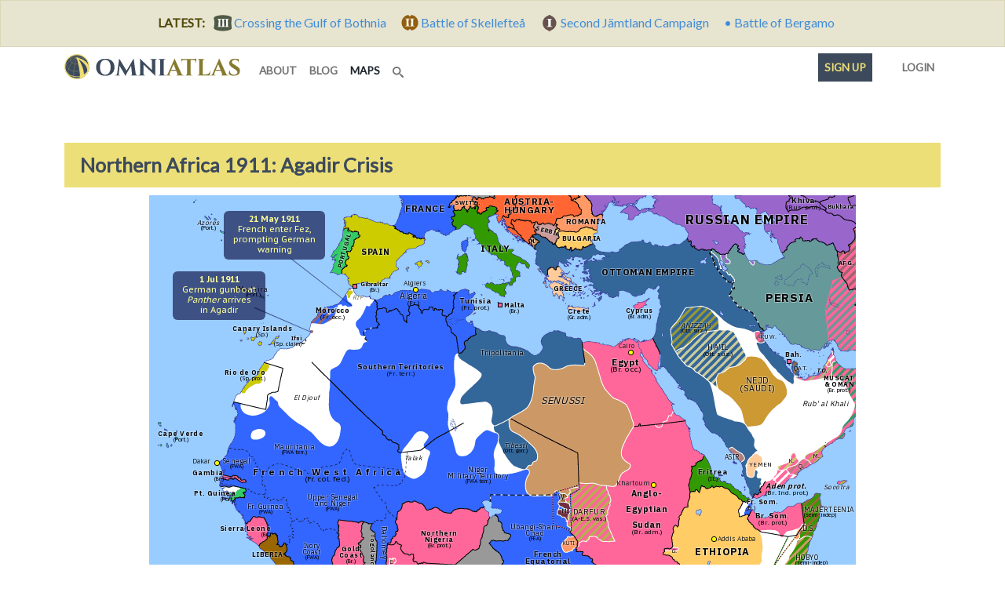

--- FILE ---
content_type: text/html; charset=utf-8
request_url: https://omniatlas.com/maps/northern-africa/19110701/
body_size: 26504
content:


<!DOCTYPE html>
<!--[if lt IE 7]>      <html class="no-js lt-ie9 lt-ie8 lt-ie7" lang="en"> <![endif]-->
<!--[if IE 7]>         <html class="no-js lt-ie9 lt-ie8" lang="en"> <![endif]-->
<!--[if IE 8]>         <html class="no-js lt-ie9" lang="en"> <![endif]-->
<!--[if gt IE 8]><!--> <html class="no-js" lang="en"> <!--<![endif]-->
	<head>
		<meta charset="utf-8" />
		<meta http-equiv="X-UA-Compatible" content="IE=edge" />
		<meta name="viewport" content="width=device-width, initial-scale=1, shrink-to-fit=no" />
		<title>
	Agadir Crisis | Historical Atlas of Northern Africa (1 July 1911)
 | Omniatlas</title>
		<meta name="description" content="Historical Map of Northern Africa (1 July 1911 - Agadir Crisis: In 1911 France sent troops to suppress a rebellion in Morocco. Germany promptly claimed the 1906 Algeciras Agreement had been violated and sent a gunboat to the Moroccan port of Agadir. However, France was backed by the Russians (their allies) and the British (who were alarmed by Germany&#x27;s growing naval power). In the end Germany backed down, accepting French control of Morocco in return for gains in equatorial Africa." />
		<meta name="author" content="Rick Westera">
		<meta name="keywords" content="world history, modern history, timeline, map, atlas, education" />
<meta name="p:domain_verify" content="89817f5330460dedf4acc72f2f86c049"/>
		<link rel="canonical" href="https://omniatlas.com/maps/northern-africa/19110701/">
		<link rel="shortcut icon" href="https://omniatlas-media.b-cdn.net/static/favicon.ico" type="image/x-icon">
		<link rel="icon" href="https://omniatlas-media.b-cdn.net/static/favicon.ico" type="image/x-icon">
		<link rel="icon" type="image/png" href="https://omniatlas-media.b-cdn.net/static/favicon-32x32.png" sizes="32x32" />
		<link rel="icon" type="image/png" href="https://omniatlas-media.b-cdn.net/static/favicon-16x16.png" sizes="16x16" />
		<link rel="alternate" type="application/rss+xml" title="Subscribe to Omniatlas " href="/feed/rss/" />
		
		
	
	<meta property="og:title" content="Historical Atlas of Northern Africa (1 July 1911): Agadir Crisis"/>
	<meta property="og:type" content="article"/> 
	<meta property="og:url" content="https://omniatlas.com/maps/northern-africa/19110701/"/>
	
		<meta property="og:image" content="https://omniatlas-media.b-cdn.net/dist/img/articles/main/northern-africa/northern-africa19110701.png">
		<meta property="og:image:width" content="487" />
		<meta property="og:image:height" content="255" />
	
	
		<meta property="og:image" content="https://omniatlas-media.b-cdn.net/dist/img/articles/small/northern-africa/northern-africa19110701.png">
		<meta property="og:image:width" content="155" />
		<meta property="og:image:height" content="114" />
	
	
		<meta property="og:image" content="https://omniatlas-media.b-cdn.net/dist/img/articles/subst/northern-africa/northern-africa19110701.png">
		<meta property="og:image:width" content="600" />
		<meta property="og:image:height" content="350" />
	
	<meta property="og:description" content="In 1911 France sent troops to suppress a rebellion in Morocco. Germany promptly claimed the 1906 Algeciras Agreement had been violated and sent a gunboat to the Moroccan port of Agadir. However, France was backed by the Russians (their allies) and the British (who were alarmed by Germany&#x27;s growing naval power). In the end Germany backed down, accepting French control of Morocco in return for gains in equatorial Africa."/>

		<meta property="og:type" content="website" />
		<meta property="og:site_name" content="Omniatlas"/>
		<meta name="twitter:site" content="@omniatlas" />
		
	

		<link href="https://fonts.googleapis.com/css?family=Lato|IBM+Plex+Sans:400,700|PT+Sans+Caption:400,700&font-display=swap" rel="stylesheet">

		
		<!--link rel="stylesheet" href="https://maxcdn.bootstrapcdn.com/bootstrap/4.0.0-beta.3/css/bootstrap.min.css" integrity="sha384-Zug+QiDoJOrZ5t4lssLdxGhVrurbmBWopoEl+M6BdEfwnCJZtKxi1KgxUyJq13dy" crossorigin="anonymous"-->
		<!--link href="https://omniatlas-media.b-cdn.net/static/css/bootstrap.min.css" rel="stylesheet"-->
		
			<link rel="stylesheet" href="https://omniatlas-media.b-cdn.net/static/css/style.css?version=1.55" />
		
		
			
		

		
		<script src="//unpkg.com/alpinejs" defer></script>
		<script src="https://unpkg.com/htmx.org@1.9.2" defer></script>
		<script src="https://omniatlas-media.b-cdn.net/static/js/lib/bootstrap.bundle.min.js?v=5.1.3" defer></script>

		
			
<script type="text/javascript" src="//cdn.thisiswaldo.com/static/js/9028.js"></script>

			
		
	</head>
	<body id="omniatlas" class="tj-maps tj-map northern-africa free non-auth "  data-instant-intensity="mousedown">
		<!-- Google tag (gtag.js) -->
<script async src="https://www.googletagmanager.com/gtag/js?id=AW-977107538"></script>
<script>
  window.dataLayer = window.dataLayer || [];
  function gtag(){dataLayer.push(arguments);}
  gtag('js', new Date());

  gtag('config', 'AW-977107538');
</script>
		<!-- Global site tag (gtag.js) - Google Analytics -->
<script async src="https://www.googletagmanager.com/gtag/js?id=G-YKEDK3P34D"></script>
<script>
  window.dataLayer = window.dataLayer || [];
  function gtag(){dataLayer.push(arguments);}
  gtag('js', new Date());

  gtag('config', 'G-YKEDK3P34D');
</script>
	
		
			
			



	
	<div class="alert alert-info mb-0 text-center rounded-0">
		<strong class="me-2">LATEST:</strong>
		
		
			
			<a href="/maps/northern-europe/18090322/">
				
					<span class="tier-badge tier-badge-3" title="Tier III"> &nbsp;</span>
				
				<span class="me-3">Crossing the Gulf of Bothnia</span>
			</a>
		
			
			<a href="/maps/northern-europe/18090515/">
				
					<span class="tier-badge tier-badge-2" title="Tier II"> &nbsp;</span>
				
				<span class="me-3">Battle of Skellefteå</span>
			</a>
		
			
			<a href="/maps/northern-europe/18090717/">
				
					<span class="tier-badge tier-badge-1" title="Tier I"> &nbsp;</span>
				
				<span class="me-3">Second Jämtland Campaign</span>
			</a>
		
			
			<a href="/maps/europe/4640616/">
				
					&bull;
				
				<span class="me-3">Battle of Bergamo</span>
			</a>
		
	</div>


		
		
			<svg style="position: absolute; width: 0; height: 0; overflow: hidden;" version="1.1" xmlns="http://www.w3.org/2000/svg" xmlns:xlink="http://www.w3.org/1999/xlink">
	<defs>
		<symbol id="icon-search" viewBox="0 0 32 32">
		<title>search</title>
		<path d="M31.008 27.231l-7.58-6.447c-0.784-0.705-1.622-1.029-2.299-0.998 1.789-2.096 2.87-4.815 2.87-7.787 0-6.627-5.373-12-12-12s-12 5.373-12 12 5.373 12 12 12c2.972 0 5.691-1.081 7.787-2.87-0.031 0.677 0.293 1.515 0.998 2.299l6.447 7.58c1.104 1.226 2.907 1.33 4.007 0.23s0.997-2.903-0.23-4.007zM12 20c-4.418 0-8-3.582-8-8s3.582-8 8-8 8 3.582 8 8-3.582 8-8 8z"></path>
		</symbol>
	</defs>
</svg>
		
		
			<!-- Search Modal -->
			<div id="modalSearch" class="modal fade modal-wide" role="dialog">
				<div class="modal-dialog">

				   <!-- Modal content-->
				   <div class="modal-content">
					   <div class="modal-header">
						   <h4 class="modal-title">Search Omniatlas</h4>
						   <button type="button" class="btn-close" data-bs-dismiss="modal">&nbsp;</button>
					   </div>
					   <div class="modal-body">
						   <div class="gcse-search"></div>
					   </div>
					   <div class="modal-footer">
						   <button type="button" class="btn btn-secondary" data-bs-dismiss="modal">Close</button>
					   </div>
				   </div>

			   </div>
			</div>
			
	<!-- Navigation Modal -->
	<div class="modal modal_map-nav" id="mapNavModal" tabindex="-1" role="dialog" aria-labelledby="mapNavModalLabel">
	  <div class="modal-dialog" role="document">
		<div class="modal-content">
		  <div class="modal-header">
			<h4 class="modal-title" id="mapNavModalLabel">Navigate between Maps</h4>
			<button type="button" class="btn-close" data-bs-dismiss="modal" aria-label="Close"><span aria-hidden="true">&nbsp;</span></button>
		  </div>
		  <div class="modal-body">
			<div class="form-group change-atlas">
				<label for="changeAtlas" class="form-label">Change Atlas</label>
				<select id="changeAtlas" class="form-control" onchange='location = this.options[this.selectedIndex].value;'>
					
						<option value="/maps/arctic/" >
							the Arctic
						</option>
					
						<option value="/maps/north-america/" >
							North America
						</option>
					
						<option value="/maps/central-america/" >
							| Mexico &amp; Central America*
						</option>
					
						<option value="/maps/south-america/" >
							South America
						</option>
					
						<option value="/maps/northern-africa/" selected='selected'>
							Northern Africa
						</option>
					
						<option value="/maps/sub-saharan-africa/" >
							Sub-Saharan Africa
						</option>
					
						<option value="/maps/europe/" >
							Europe
						</option>
					
						<option value="/maps/eastern-europe/" >
							| Eastern Europe*
						</option>
					
						<option value="/maps/eastern-mediterranean/" >
							| Eastern Mediterranean
						</option>
					
						<option value="/maps/northern-europe/" >
							| Northern Europe*
						</option>
					
						<option value="/maps/northwest-europe/" >
							| Northwest Europe*
						</option>
					
						<option value="/maps/western-mediterranean/" >
							| Western Mediterranean*
						</option>
					
						<option value="/maps/northern-eurasia/" >
							Northern Eurasia
						</option>
					
						<option value="/maps/asia-pacific/" >
							Asia Pacific
						</option>
					
						<option value="/maps/east-asia/" >
							East Asia
						</option>
					
						<option value="/maps/southern-asia/" >
							Southern Asia
						</option>
					
						<option value="/maps/australasia/" >
							Australasia
						</option>
					
						<option value="/maps/game-of-thrones/" >
							Game of Thrones
						</option>
					
				</select>
			</div>
			<div class="form-group change-date">
				<label for="changeDate" class="form-label">Change Date</label>
				<select id="changeDate" class="form-control" onchange='location = this.options[this.selectedIndex].value;'>
					
						<option value="/maps/northern-africa/200219/" >20<span class="era">AD</span></option>
					
						<option value="/maps/northern-africa/440128/" >44<span class="era">AD</span></option>
					
						<option value="/maps/northern-africa/680513/" >May 68<span class="era">AD</span></option>
					
						<option value="/maps/northern-africa/691220/" >20 Dec 69<span class="era">AD</span></option>
					
						<option value="/maps/northern-africa/700402/" >spr 70<span class="era">AD</span></option>
					
						<option value="/maps/northern-africa/850309/" >c.85<span class="era">AD</span></option>
					
						<option value="/maps/northern-africa/1000221/" >c.100</option>
					
						<option value="/maps/northern-africa/1101214/" >c.110</option>
					
						<option value="/maps/northern-africa/1160908/" >Sep 116</option>
					
						<option value="/maps/northern-africa/1710709/" >171</option>
					
						<option value="/maps/northern-africa/1930419/" >19 Apr 193</option>
					
						<option value="/maps/northern-africa/2021219/" >Dec 202</option>
					
						<option value="/maps/northern-africa/2100113/" >c.210</option>
					
						<option value="/maps/northern-africa/2250108/" >c.225</option>
					
						<option value="/maps/northern-africa/2380322/" >22 Mar 238</option>
					
						<option value="/maps/northern-africa/2400223/" >240</option>
					
						<option value="/maps/northern-africa/2530110/" >253</option>
					
						<option value="/maps/northern-africa/2600917/" >17 Sep 260</option>
					
						<option value="/maps/northern-africa/2661124/" >late 266</option>
					
						<option value="/maps/northern-africa/2710727/" >sum 271</option>
					
						<option value="/maps/northern-africa/2720528/" >spr 272</option>
					
						<option value="/maps/northern-africa/2730711/" >Jul 273</option>
					
						<option value="/maps/northern-africa/2760615/" >Jun 276</option>
					
						<option value="/maps/northern-africa/2800111/" >early 280</option>
					
						<option value="/maps/northern-africa/2850721/" >Jul 285</option>
					
						<option value="/maps/northern-africa/2940121/" >early 294</option>
					
						<option value="/maps/northern-africa/2980924/" >Sep 298</option>
					
						<option value="/maps/northern-africa/3061102/" >Nov 306</option>
					
						<option value="/maps/northern-africa/3080716/" >mid 308</option>
					
						<option value="/maps/northern-africa/3121028/" >28 Oct 312</option>
					
						<option value="/maps/northern-africa/3200310/" >Mar 320</option>
					
						<option value="/maps/northern-africa/3331027/" >Oct 333</option>
					
						<option value="/maps/northern-africa/3370909/" >9 Sep 337</option>
					
						<option value="/maps/northern-africa/3500202/" >c.350</option>
					
						<option value="/maps/northern-africa/3611103/" >3 Nov 361</option>
					
						<option value="/maps/northern-africa/3670326/" >early 367</option>
					
						<option value="/maps/northern-africa/3730116/" >early 373</option>
					
						<option value="/maps/northern-africa/3790119/" >19 Jan 379</option>
					
						<option value="/maps/northern-africa/3850904/" >late 385</option>
					
						<option value="/maps/northern-africa/3950117/" >17 Jan 395</option>
					
						<option value="/maps/northern-africa/3970828/" >late 397</option>
					
						<option value="/maps/northern-africa/4001216/" >c.400</option>
					
						<option value="/maps/northern-africa/4070806/" >sum 407</option>
					
						<option value="/maps/northern-africa/4090524/" >spr 409</option>
					
						<option value="/maps/northern-africa/4090928/" >28 Sep 409</option>
					
						<option value="/maps/northern-africa/4100506/" >early 410</option>
					
						<option value="/maps/northern-africa/4101214/" >late 410</option>
					
						<option value="/maps/northern-africa/4110609/" >mid 411</option>
					
						<option value="/maps/northern-africa/4130420/" >spr 413</option>
					
						<option value="/maps/northern-africa/4141112/" >late 414</option>
					
						<option value="/maps/northern-africa/4180922/" >fall 418</option>
					
						<option value="/maps/northern-africa/4200211/" >early 420</option>
					
						<option value="/maps/northern-africa/4220814/" >sum 422</option>
					
						<option value="/maps/northern-africa/4240418/" >spr 424</option>
					
						<option value="/maps/northern-africa/4270803/" >sum 427</option>
					
						<option value="/maps/northern-africa/4290513/" >May 429</option>
					
						<option value="/maps/northern-africa/4300828/" >28 Aug 430</option>
					
						<option value="/maps/northern-africa/4310926/" >sum 431</option>
					
						<option value="/maps/northern-africa/4350211/" >11 Feb 435</option>
					
						<option value="/maps/northern-africa/4391019/" >19 Oct 439</option>
					
						<option value="/maps/northern-africa/4420716/" >sum 442</option>
					
						<option value="/maps/northern-africa/4481207/" >late 448</option>
					
						<option value="/maps/northern-africa/4530613/" >453</option>
					
						<option value="/maps/northern-africa/18970807/" >7 Aug 1897</option>
					
						<option value="/maps/northern-africa/18980902/" >2 Sep 1898</option>
					
						<option value="/maps/northern-africa/18990321/" >21 Mar 1899</option>
					
						<option value="/maps/northern-africa/19000422/" >22 Apr 1900</option>
					
						<option value="/maps/northern-africa/19020507/" >7 May 1902</option>
					
						<option value="/maps/northern-africa/19030205/" >5 Feb 1903</option>
					
						<option value="/maps/northern-africa/19031025/" >25 Oct 1903</option>
					
						<option value="/maps/northern-africa/19050331/" >31 Mar 1905</option>
					
						<option value="/maps/northern-africa/19060212/" >12 Feb 1906</option>
					
						<option value="/maps/northern-africa/19080516/" >16 May 1908</option>
					
						<option value="/maps/northern-africa/19100115/" >15 Jan 1910</option>
					
						<option value="/maps/northern-africa/19110701/" selected='selected'>1 Jul 1911</option>
					
						<option value="/maps/northern-africa/19111010/" >10 Oct 1911</option>
					
						<option value="/maps/northern-africa/19120330/" >30 Mar 1912</option>
					
						<option value="/maps/northern-africa/19130314/" >14 Mar 1913</option>
					
						<option value="/maps/northern-africa/19140101/" >1 Jan 1914</option>
					
						<option value="/maps/northern-africa/19140804/" >4 Aug 1914</option>
					
						<option value="/maps/northern-africa/19140821/" >21 Aug 1914</option>
					
						<option value="/maps/northern-africa/19141029/" >29 Oct 1914</option>
					
						<option value="/maps/northern-africa/19150202/" >2 Feb 1915</option>
					
						<option value="/maps/northern-africa/19150501/" >1 May 1915</option>
					
				</select>
			</div>
			<div class="form-group change-chapter">
			<label for="changeChapter" class="form-label">Change Chapter</label>
				<select id="changeChapter" class="form-control" onchange='location = this.options[this.selectedIndex].value;'>
					
						<option value="/maps/northern-africa/300000/chapter/" >
							(-30 - 235) Africa and the Roman Principate
						</option>
					
						<option value="/maps/northern-africa/2351005/chapter/" >
							(235 - 284) Africa and Rome in Crisis
						</option>
					
						<option value="/maps/northern-africa/2841120/chapter/" >
							(284 - 337) Africa, Diocletian, and Constantine
						</option>
					
						<option value="/maps/northern-africa/3370909/chapter/" >
							(337 - 395) Africa and the Roman Dominate
						</option>
					
						<option value="/maps/northern-africa/3950117/chapter/" >
							(395 - 476) Africa and Rome Divided
						</option>
					
						<option value="/maps/northern-africa/4760904/chapter/" >
							(476 - 1878) NO MAPS FOR THIS PERIOD YET
						</option>
					
						<option value="/maps/northern-africa/18780000/chapter/" selected='selected'>
							(1878 - 1914) Scramble for Africa
						</option>
					
						<option value="/maps/northern-africa/19140804/chapter/" >
							(1914 - ) World War I in Northern Africa
						</option>
					
				</select>
			</div>
			<div class="form-group change-map">
				<label for="changeMap" class="form-label">Change Map</label>
				<select id="changeMap"  class="form-control" onchange='location = this.options[this.selectedIndex].value;'>
					
						<option value="/maps/northern-africa/18970807/" >Kitchener in Sudan</option>
					
						<option value="/maps/northern-africa/18980902/" >Battle of Omdurman</option>
					
						<option value="/maps/northern-africa/18990321/" >Anglo-French Convention on Sudan</option>
					
						<option value="/maps/northern-africa/19000422/" >Battle of Kousséri</option>
					
						<option value="/maps/northern-africa/19020507/" >Cottenest Expedition</option>
					
						<option value="/maps/northern-africa/19030205/" >Pacification of Northern Nigeria</option>
					
						<option value="/maps/northern-africa/19031025/" >Somaliland Campaign</option>
					
						<option value="/maps/northern-africa/19050331/" >Tangier Crisis</option>
					
						<option value="/maps/northern-africa/19060212/" >Conquest of the Sahara</option>
					
						<option value="/maps/northern-africa/19080516/" >Consolidation of Ethiopia</option>
					
						<option value="/maps/northern-africa/19100115/" >French Equatorial Africa</option>
					
						<option value="/maps/northern-africa/19110701/" selected='selected'>Agadir Crisis</option>
					
						<option value="/maps/northern-africa/19111010/" >Italo-Turkish War</option>
					
						<option value="/maps/northern-africa/19120330/" >Treaty of Fez</option>
					
						<option value="/maps/northern-africa/19130314/" >French invasion of the Tibesti</option>
					
						<option value="/maps/northern-africa/19140101/" >Amalgamation of Nigeria</option>
					
				</select>
			</div>
		  </div>
		  <div class="modal-footer">
			<button type="button" class="btn btn-secondary" data-bs-dismiss="modal">Close</button>
		  </div>
		</div>
	  </div>
	</div>

		
		<div class="container">
			<nav class="navbar navbar-expand-lg navbar-inverse navbar-light bg-white row">
				<div class="container-fluid">
					
					<a class="navbar-brand" href="/">
						<img class="navbar-logo" src="https://omniatlas-media.b-cdn.net/static/img/icons/omniatlas-heading.svg" alt="Omniatlas">
						
					</a>
					<button class="navbar-toggler" type="button" data-bs-toggle="collapse" data-bs-target="#navbarsMain" aria-controls="navbarsMain" aria-expanded="false" aria-label="Toggle navigation">
						<span class="navbar-toggler-icon"></span>
		  			</button>
					<div class="collapse navbar-collapse" id="navbarsMain">
						
	<ul class="navbar-nav me-auto mb-2 mb-lg-0">
	<li class="nav-item nav-item_about">
	<a class="nav-link nav-link_about" href="/about/">
		
		about
		
	</a>
</li>
	<li class="nav-item nav-item_blog">
	<a class="nav-link nav-link_blog" href="/blogs/">
		
		blog
		
	</a>
</li>
	<li class="nav-item nav-item_maps active">
	<a class="nav-link nav-link_maps" href="/maps/">
		
		maps
		<span class="visually-hidden">(current)</span>
	</a>
</li>
	
	<li class="d-lg-none nav-divider"></li>
	<li class="nav-item">
	   <a href="#modalSearch" data-bs-toggle="modal" data-bs-target="#modalSearch" aria-label="Search" class="nav-link">
		   <svg class="icon icon-search"><use xlink:href="#icon-search"></use></svg> <span class="d-lg-none">Search</span>
	   </a>
	</li>
</ul>
<ul class="nav navbar-nav navbar-right">
	<li class="d-lg-none nav-divider"></li>
	<li class="nav-item">
		
			<li class="nav-item nav-item_signup">
	<a class="nav-link nav-link_signup" href="/accounts/signup/?next=/maps/northern-africa/19110701/">
		
		Sign up
		
	</a>
</li>
			<li class="nav-item nav-item_account">
	<a class="nav-link nav-link_account" href="/accounts/login/?next=/maps/northern-africa/19110701/">
		
			
			
			<span class="tier-icon tier-icon-0 me-1" title="Tier ">&nbsp;</span>
		
		Login
		
	</a>
</li>
		
	</li>
</ul>

					</div>
					
				</div>
			</nav>
		</div>
		
			





			
<div class="container adspot9029 newor-adspot newor-adspot-banner mt-2 mb-3">
	<div class="row justify-content-center">
		<!-- 728x90/970x90/970x250/320x50 -->
		<div id='waldo-tag-9029'></div>
	</div>
</div>


		

		<main role="main" class="tj-main">
			

			<div class="container">
				
				
	
	<h1 class="tj-h1" id="main-map">Northern Africa 1911: Agadir Crisis</h1>

	<div class="row">
		<div class="col-xxl-6">
		
			<div class="mobile-link row ms-0 me-0 d-lg-none">
				<a href="/maps/northern-africa/19110701/plain/" class="pt-1 pb-1" >View full map and options for mobile&hellip;</a>
			</div>
		
		<div class="row"><div class="tj-map-container col-12 position-relative">
			
				
<div id="mainMap" data-oa-datecode="19110701"
	
		class="d-block tj-map-display tj-atlas-map tj-map-large mx-auto col-xxl-offset-0 "
	>
	<img class="tj-map-img tj-map-img_political" src="https://omniatlas-media.b-cdn.net/dist/img/maps/nafrica/nafrica19110701.png" alt="Political map of Northern Africa on 01 Jul 1911 (Scramble for Africa: Agadir Crisis), showing the following events: Cession of Lado Enclave; Agadir Crisis begins; Agadir Crisis." />
	
	<div id="EventsImages_northern-africa19110701" class="map-event events-images map-layer">
		
    
    

    
    

    
    

	</div>
	<div id="EventsCanvasContainer" class="canvas events-canvas-container" style="left:0; top:0; width:900px; height:620px; position:absolute;">
		<canvas id="EventsCanvas_northern-africa19110701" width="900" height="620" class="map-event events-layer events-canvas" ></canvas>
	</div>
	<div class='labels overlay map-layer'><div id='pc-RU-4174-2071-162' class='map-label polity pc-RU f0 faction rot0 label-16' style='left:679px; top:21px;text-align:inherit;' title="Russian Empire"><a href="https://en.wikipedia.org/wiki/Russian_Empire" title="Russian Empire" rel='nofollow' target='_blank'><span class='nation org10 label-16'>Russian Empire</span></a></div><div id='pc-IR-4158-1974-92' class='map-label polity pc-IR f0 faction rot0 label-14' style='left:781px; top:122px;text-align:inherit;' title="Persia (Qajar dynasty)"><a href="https://en.wikipedia.org/wiki/Qajar_dynasty" title="Persia (Qajar dynasty)" rel='nofollow' target='_blank'><span class='nation org10 label-14'>Persia</span></a></div><div id='pc-ET-4291-2099-66' class='map-label polity pc-ET f0 faction rot0 label-12' style='left:691px; top:447px;text-align:inherit;' title="Ethiopian Empire"><a href="https://en.wikipedia.org/wiki/Ethiopian_Empire" title="Ethiopian Empire" rel='nofollow' target='_blank'><span class='nation org10 label-12'>Ethiopia</span></a></div><div id='pc-LYk-4380-2121-307' class='map-label polity pc-LYk f0 faction rot0 label-12' style='left:495px; top:254px;text-align:inherit;' title="Senussiya Order"><a href="https://en.wikipedia.org/wiki/Senussi" title="Senussiya Order" rel='nofollow' target='_blank'><span class='nation org5 label-12'>Senussi</span></a></div><div id='pc-EG-3759-1945-63' class='map-label polity pc-EG f0 control rot0 annotate-block label-11' style='left:583px; top:205px;text-align:inherit;' title="Khedivate of Egypt (British occupied)"><a href="https://en.wikipedia.org/wiki/Khedivate_of_Egypt" title="Khedivate of Egypt (British occupied)" rel='nofollow' target='_blank'><span class='territory org10 label-11'>Egypt</span><span class='annotation block'>(Br. occ.)</span></a></div><div id='pc-IT-3866-1985-94' class='map-label polity pc-IT f0 faction rot0 label-11' style='left:418px; top:60px;text-align:inherit;' title="Kingdom of Italy"><a href="https://en.wikipedia.org/wiki/Kingdom_of_Italy_%281861%E2%80%931946%29" title="Kingdom of Italy" rel='nofollow' target='_blank'><span class='nation org10 label-11'>Italy</span></a></div><div id='pc-AT-3919-1997-9' class='map-label polity pc-AT f0 faction rot0 label-11' style='left:448px; top:0px;text-align:inherit;' title="Austro-Hungarian Empire"><a href="https://en.wikipedia.org/wiki/Austria-Hungary" title="Austro-Hungarian Empire" rel='nofollow' target='_blank'><span class='nation org10 label-11'>Austria-<br />Hungary</span></a></div><div id='pc-CD-4261-2067-31' class='map-label polity pc-CD f0 control rot0 annotate-block label-11' style='left:512px; top:553px;text-align:inherit;' title="Belgian Congo (Belgian colony)"><a href="https://en.wikipedia.org/wiki/Belgian_Congo" title="Belgian Congo (Belgian colony)" rel='nofollow' target='_blank'><span class='territory org10 label-11'>Belgian<br /><br />Congo</span><span class='annotation block'>(Bel.)</span></a></div><div id='pc-FR-4162-2070-70' class='map-label polity pc-FR f0 faction rot0 label-11' style='left:322px; top:9px;text-align:inherit;' title="French Republic (&quot;Third Republic&quot;)"><a href="https://en.wikipedia.org/wiki/French_Third_Republic" title="French Republic (&quot;Third Republic&quot;)" rel='nofollow' target='_blank'><span class='nation org10 label-11'>France</span></a></div><div id='pc-TR-4184-2072-188' class='map-label polity pc-TR f0 faction rot0 label-11' style='left:572px; top:90px;text-align:inherit;' title="Ottoman Empire"><a href="https://en.wikipedia.org/wiki/Ottoman_Empire" title="Ottoman Empire" rel='nofollow' target='_blank'><span class='nation org10 label-11'>Ottoman Empire</span></a></div><div id='pc-SNaof-4306-2102-1001' class='map-label polity pc-SNaof f0 control rot0 annotate-block label-11' style='left:128px; top:345px;text-align:inherit;' title="French West Africa (French colonial federation)"><a href="https://en.wikipedia.org/wiki/French_West_Africa" title="French West Africa (French colonial federation)" rel='nofollow' target='_blank'><span class='territory org10 label-11'>F r e n c h&nbsp;&nbsp; W e s t&nbsp;&nbsp; A f r i c a</span><span class='annotation block'>(Fr. col. fed.)</span></a></div><div id='pc-ES-4159-2069-65' class='map-label polity pc-ES f0 faction rot0 label-10' style='left:266px; top:65px;text-align:inherit;' title="Kingdom of Spain"><a href="https://en.wikipedia.org/wiki/Spain_under_the_Restoration" title="Kingdom of Spain" rel='nofollow' target='_blank'><span class='nation org10 label-10'>Spain</span></a></div><div id='pc-DZ-4222-2084-60' class='map-label polity pc-DZ f0 control rot0 annotate-block label-10' style='left:315px; top:121px;text-align:inherit;' title="Algeria (part of France)"><a href="https://en.wikipedia.org/wiki/French_Algeria" title="Algeria (part of France)" rel='nofollow' target='_blank'><span class='territory org8 label-10'>Algeria</span><span class='annotation block'>(Fr.)</span></a></div><div id='pc-SD-4245-2089-167' class='map-label polity pc-SD f0 control rot0 annotate-block label-10' style='left:603px; top:373px;text-align:inherit;' title="Anglo-Egyptian Sudan (British administration)"><a href="https://en.wikipedia.org/wiki/Anglo-Egyptian_Sudan" title="Anglo-Egyptian Sudan (British administration)" rel='nofollow' target='_blank'><span class='territory org10 label-10'>Anglo-<br /><br />Egyptian<br /><br />Sudan</span><span class='annotation block'>(Br. adm.)</span></a></div><div id='pc-SA-4408-2137-164' class='map-label polity pc-SA f0 faction rot0 label-10' style='left:748px; top:229px;text-align:inherit;' title="Emirate of Nejd (Saudi)"><a href="https://en.wikipedia.org/wiki/Emirate_of_Nejd_and_Hasa" title="Emirate of Nejd (Saudi)" rel='nofollow' target='_blank'><span class='nation org8 label-10'>Nejd<br />(Saudi)</span></a></div><div id='pc-DZs-4227-1943-694' class='map-label polity pc-DZs f0 control rot0 annotate-block label-9' style='left:261px; top:212px;text-align:inherit;' title="Southern Territories (French Algerian territory)"><a href="https://en.wikipedia.org/wiki/French_Sahara" title="Southern Territories (French Algerian territory)" rel='nofollow' target='_blank'><span class='territory org10 label-9'>Southern Territories</span><span class='annotation block'>(Fr. terr.)</span></a></div><div id='pc-MA-4576-1951-123' class='map-label polity pc-MA f0 control rot0 annotate-block label-9' style='left:208px; top:140px;text-align:inherit;' title="Kingdom of Morocco (Alaouite dynasty) (French occupied)"><a href="https://en.wikipedia.org/wiki/Alaouite_dynasty" title="Kingdom of Morocco (Alaouite dynasty) (French occupied)" rel='nofollow' target='_blank'><span class='territory org10 label-9'>Morocco</span><span class='annotation block'>(Fr. occ.)</span></a></div><div id='pc-RO-3790-1952-160' class='map-label polity pc-RO f0 faction rot0 label-9' style='left:527px; top:27px;text-align:inherit;' title="Kingdom of Rumania"><a href="https://en.wikipedia.org/wiki/Kingdom_of_Romania" title="Kingdom of Rumania" rel='nofollow' target='_blank'><span class='nation org10 label-9'>Romania</span></a></div><div id='pc-TN-3801-1953-186' class='map-label polity pc-TN f0 control rot0 annotate-block label-9' style='left:391px; top:128px;text-align:inherit;' title="Tunisia (French protectorate)"><a href="https://en.wikipedia.org/wiki/French_protectorate_of_Tunisia" title="Tunisia (French protectorate)" rel='nofollow' target='_blank'><span class='territory org10 label-9'>Tunisia</span><span class='annotation block'>(Fr. prot.)</span></a></div><div id='pc-UZxo-3821-1961-263' class='map-label polity pc-UZxo f0 control rot0 annotate-block label-9' style='left:808px; top:0px;text-align:inherit;' title="Khanate of Khiva (Russian protectorate)"><a href="https://en.wikipedia.org/wiki/Khanate_of_Khiva" title="Khanate of Khiva (Russian protectorate)" rel='nofollow' target='_blank'><span class='territory org10 label-9'>Khiva</span><span class='annotation block'>(Rus. prot.)</span></a></div><div id='pc-CGaef-4233-2086-1000' class='map-label polity pc-CGaef f0 control rot0 annotate-block label-9' style='left:475px; top:451px;text-align:inherit;' title="French Equatorial Africa (French colonial federation)"><a href="https://en.wikipedia.org/wiki/French_Equatorial_Africa" title="French Equatorial Africa (French colonial federation)" rel='nofollow' target='_blank'><span class='territory org10 label-9'>French<br />Equatorial<br />Africa</span><span class='annotation block'>(Fr. col. fed.)</span></a></div><div id='pc-SArub-4240-2088-1050' class='map-label polity pc-SArub f0 control rot0 label-9' style='left:828px; top:259px;text-align:inherit;' title="Rub' al Khali (uninhabited)"><a href="https://en.wikipedia.org/wiki/Rub%27_al_Khali" title="Rub' al Khali (uninhabited)" rel='nofollow' target='_blank'><span class='territory org0 label-9'>Rub' al Khali</span></a></div><div id='pc-SDd-4247-2090-1036' class='map-label polity pc-SDd f0 faction rot0 annotate-block label-9' style='left:535px; top:397px;text-align:inherit;' title="Sultanate of Darfur (Anglo-Egyptian Sudanese vassal state)"><a href="https://en.wikipedia.org/wiki/Sultanate_of_Darfur" title="Sultanate of Darfur (Anglo-Egyptian Sudanese vassal state)" rel='nofollow' target='_blank'><span class='nation org8 label-9'>Darfur</span><span class='annotation block'>(A-E.S. vas.)</span></a></div><div id='pc-SOn-4248-2091-737' class='map-label polity pc-SOn f0 control rot0 annotate-block label-9' style='left:768px; top:402px;text-align:inherit;' title="Somaliland Protectorate (British protectorate)"><a href="https://en.wikipedia.org/wiki/British_Somaliland" title="Somaliland Protectorate (British protectorate)" rel='nofollow' target='_blank'><span class='territory org10 label-9'>Br. Som.</span><span class='annotation block'>(Br. prot.)</span></a></div><div id='pc-TZ-4254-2092-192' class='map-label polity pc-TZ f0 control rot0 annotate-block label-9' style='left:648px; top:583px;text-align:inherit;' title="German East Africa (German colony)"><a href="https://en.wikipedia.org/wiki/German_East_Africa" title="German East Africa (German colony)" rel='nofollow' target='_blank'><span class='territory org10 label-9'>German<br />East Africa</span><span class='annotation block'>(Ger.)</span></a></div><div id='pc-CM-4286-2096-36' class='map-label polity pc-CM f0 control rot0 annotate-block label-9' style='left:383px; top:493px;text-align:inherit;' title="Kamerun (German protectorate)"><a href="https://en.wikipedia.org/wiki/Kamerun" title="Kamerun (German protectorate)" rel='nofollow' target='_blank'><span class='territory org10 label-9'>Kamerun</span><span class='annotation block'>(Ger. prot.)</span></a></div><div id='pc-ER-4288-2098-64' class='map-label polity pc-ER f0 control rot0 annotate-block label-9' style='left:695px; top:346px;text-align:inherit;' title="Eritrea Colony (Italian colony)"><a href="https://en.wikipedia.org/wiki/Italian_Eritrea" title="Eritrea Colony (Italian colony)" rel='nofollow' target='_blank'><span class='territory org10 label-9'>Eritrea</span><span class='annotation block'>(It.)</span></a></div><div id='pc-KE-4302-2100-102' class='map-label polity pc-KE f0 control rot0 annotate-block label-9' style='left:690px; top:526px;text-align:inherit;' title="East Africa Protectorate (British protectorate)"><a href="https://en.wikipedia.org/wiki/East_Africa_Protectorate" title="East Africa Protectorate (British protectorate)" rel='nofollow' target='_blank'><span class='territory org10 label-9'>East Africa<br />Protectorate</span><span class='annotation block'>(Br. prot.)</span></a></div><div id='pc-SOs-4311-2103-738' class='map-label polity pc-SOs f0 control rot0 annotate-block label-9' style='left:778px; top:488px;text-align:left;' title="Italian Somalia (Italian protectorate)"><a href="https://en.wikipedia.org/wiki/Italian_Somaliland" title="Italian Somalia (Italian protectorate)" rel='nofollow' target='_blank'><span class='territory org10 label-9'>Italian<br />Somalia</span><span class='annotation block'>(It. prot.)</span></a></div><div id='pc-YEs-4315-2104-208' class='map-label polity pc-YEs f0 control rot0 annotate-block label-9' style='left:781px; top:364px;text-align:left;' title="Aden protectorates (British Indian protectorates)"><a href="https://en.wikipedia.org/wiki/Aden_Protectorate" title="Aden protectorates (British Indian protectorates)" rel='nofollow' target='_blank'><span class='territory org11 label-9'>Aden prot.</span><span class='annotation block'>(Br. Ind. prot.)</span></a></div><div id='pc-SAhl-4415-2141-321' class='map-label polity pc-SAhl f0 faction rot0 annotate-block label-9' style='left:702px; top:187px;text-align:inherit;' title="Emirate of Jebel Shammar (Ha'il) (Ottoman suzerainty)"><a href="https://en.wikipedia.org/wiki/Jebel_Shammar" title="Emirate of Jebel Shammar (Ha'il) (Ottoman suzerainty)" rel='nofollow' target='_blank'><span class='nation org8 label-9'>Ha'il</span><span class='annotation block'>(Ott. suz.)</span></a></div><div id='pc-LY-4453-2152-122' class='map-label polity pc-LY f0 control rot0 label-9' style='left:418px; top:194px;text-align:inherit;' title="Vilayet of Tripolitania (Ottoman province)"><a href="https://en.wikipedia.org/wiki/Ottoman_Tripolitania" title="Vilayet of Tripolitania (Ottoman province)" rel='nofollow' target='_blank'><span class='territory org9 label-9'>Tripolitania</span></a></div><div id='pc-GRcr-3783-1950-339' class='map-label polity pc-GRcr f0 control rot0 annotate-block label-8' style='left:529px; top:142px;text-align:inherit;' title="Cretan State (Greek administration)"><a href="https://en.wikipedia.org/wiki/Cretan_State" title="Cretan State (Greek administration)" rel='nofollow' target='_blank'><span class='territory org10 label-8'>Crete</span><span class='annotation block'>(Gr. adm.)</span></a></div><div id='pc-BG-3878-1987-18' class='map-label polity pc-BG f0 faction rot0 label-8' style='left:522px; top:49px;text-align:inherit;' title="Kingdom of Bulgaria (Tsardom of Bulgaria)"><a href="https://en.wikipedia.org/wiki/Kingdom_of_Bulgaria" title="Kingdom of Bulgaria (Tsardom of Bulgaria)" rel='nofollow' target='_blank'><span class='nation org10 label-8'>Bulgaria</span></a></div><div id='pc-CY-4157-1988-43' class='map-label polity pc-CY f0 control rot0 annotate-block label-8' style='left:603px; top:141px;text-align:inherit;' title="Cyprus (British administration)"><a href="https://en.wikipedia.org/wiki/Modern_history_of_Cyprus" title="Cyprus (British administration)" rel='nofollow' target='_blank'><span class='territory org10 label-8'>Cyprus</span><span class='annotation block'>(Br. adm.)</span></a></div><div id='pc-GR-3890-1989-79' class='map-label polity pc-GR f0 faction rot0 label-8' style='left:511px; top:113px;text-align:inherit;' title="Kingdom of Greece"><a href="https://en.wikipedia.org/wiki/Kingdom_of_Greece" title="Kingdom of Greece" rel='nofollow' target='_blank'><span class='nation org10 label-8'>Greece</span></a></div><div id='pc-PTaz-4153-2005-726' class='map-label polity pc-PTaz f0 control rot0 annotate-block label-8' style='left:57px; top:29px;text-align:inherit;' title="Azores districts (part of Portugal)"><a href="https://en.wikipedia.org/wiki/History%20of%20the%20Azores" title="Azores districts (part of Portugal)" rel='nofollow' target='_blank'><span class='territory org6 label-8'>Azores</span><span class='annotation block'>(Port.)</span></a></div><div id='pc-CV-4156-2006-42' class='map-label polity pc-CV f0 control rot0 annotate-block label-8' style='left:7px; top:298px;text-align:inherit;' title="Cape Verde Islands (Portuguese colony)"><a href="https://en.wikipedia.org/wiki/Portuguese_Cape_Verde" title="Cape Verde Islands (Portuguese colony)" rel='nofollow' target='_blank'><span class='territory org10 label-8'>Cape Verde</span><span class='annotation block'>(Port.)</span></a></div><div id='pc-PTma-4154-2007-727' class='map-label polity pc-PTma f0 control rot0 annotate-block label-8' style='left:109px; top:114px;text-align:inherit;' title="Funchal district (Azores) (Portuguese overseas territory (autonomous))"><a href="https://en.wikipedia.org/wiki/History%20of%20Madeira" title="Funchal district (Azores) (Portuguese overseas territory (autonomous))" rel='nofollow' target='_blank'><span class='territory org9 label-8'>Madeira</span><span class='annotation block'>(Port.)</span></a></div><div id='pc-EScn-4155-2008-1440' class='map-label polity pc-EScn f0 control rot0 annotate-block label-8' style='left:102px; top:164px;text-align:inherit;' title="Canary Islands (Spanish colony)"><a href="https://en.wikipedia.org/wiki/History%20of%20the%20Canary%20Islands" title="Canary Islands (Spanish colony)" rel='nofollow' target='_blank'><span class='territory org10 label-8'>Canary Islands</span><span class='annotation block'>(Sp.)</span></a></div><div id='pc-CI-4320-2105-212' class='map-label polity pc-CI f0 control rot0 annotate-block label-8' style='left:192px; top:441px;text-align:inherit;' title="Ivory Coast (to French West Africa)"><a href="https://en.wikipedia.org/wiki/French_Ivory_Coast" title="Ivory Coast (to French West Africa)" rel='nofollow' target='_blank'><span class='territory org8 label-8'>Ivory<br />Coast</span><span class='annotation block'>(FWA)</span></a></div><div id='pc-EH-4330-2106-319' class='map-label polity pc-EH f0 control rot0 annotate-block label-8' style='left:92px; top:220px;text-align:right;' title="Río de Oro (Spanish protectorate)"><a href="https://en.wikipedia.org/wiki/R%C3%ADo_de_Oro" title="Río de Oro (Spanish protectorate)" rel='nofollow' target='_blank'><span class='territory org10 label-8'>Rio de Oro</span><span class='annotation block'>(Sp. prot.)</span></a></div><div id='pc-UG-4255-2093-195' class='map-label polity pc-UG f0 control rot0 annotate-block label-8' style='left:637px; top:513px;text-align:inherit;' title="Uganda Protectorate (British protectorate)"><a href="https://en.wikipedia.org/wiki/Uganda_Protectorate" title="Uganda Protectorate (British protectorate)" rel='nofollow' target='_blank'><span class='territory org10 label-8'>Uganda</span><span class='annotation block'>(Br. prot.)</span></a></div><div id='pc-CG-4276-2095-33' class='map-label polity pc-CG f0 control rot0 annotate-block label-8' style='left:440px; top:543px;text-align:inherit;' title="Middle Congo (to French Equatorial Africa)"><a href="https://en.wikipedia.org/wiki/French_Congo" title="Middle Congo (to French Equatorial Africa)" rel='nofollow' target='_blank'><span class='territory org8 label-8'>Middle<br />Congo</span><span class='annotation block'>(FEA)</span></a></div><div id='pc-DJ-4287-2097-56' class='map-label polity pc-DJ f0 control rot0 annotate-block label-8' style='left:757px; top:385px;text-align:left;' title="French Somaliland (French possession)"><a href="https://en.wikipedia.org/wiki/French_Somaliland" title="French Somaliland (French possession)" rel='nofollow' target='_blank'><span class='territory org10 label-8'>Fr. Som.</span><span class='annotation block'>(Fr.)</span></a></div><div id='pc-GA-4332-2107-71' class='map-label polity pc-GA f0 control rot0 annotate-block label-8' style='left:386px; top:551px;text-align:inherit;' title="Gabon (to French Equatorial Africa)"><a href="https://en.wikipedia.org/wiki/History_of_Gabon" title="Gabon (to French Equatorial Africa)" rel='nofollow' target='_blank'><span class='territory org8 label-8'>Gabon</span><span class='annotation block'>(FEA)</span></a></div><div id='pc-GH-4333-2108-75' class='map-label polity pc-GH f0 control rot0 annotate-block label-8' style='left:238px; top:445px;text-align:inherit;' title="Gold Coast crown colony (British crown colony)"><a href="https://en.wikipedia.org/wiki/Gold_Coast_%28British_colony%29" title="Gold Coast crown colony (British crown colony)" rel='nofollow' target='_blank'><span class='territory org10 label-8'>Gold<br />Coast</span><span class='annotation block'>(Br.)</span></a></div><div id='pc-GM-4335-2109-76' class='map-label polity pc-GM f0 control rot0 annotate-block label-8' style='left:51px; top:348px;text-align:right;' title="Gambia Colony and Protectorate (British colony)"><a href="https://en.wikipedia.org/wiki/Gambia_Colony_and_Protectorate" title="Gambia Colony and Protectorate (British colony)" rel='nofollow' target='_blank'><span class='territory org10 label-8'>Gambia</span><span class='annotation block'>(Br.)</span></a></div><div id='pc-GN-4336-2110-77' class='map-label polity pc-GN f0 control rot0 annotate-block label-8' style='left:121px; top:391px;text-align:inherit;' title="French Guinea (to French West Africa)"><a href="https://en.wikipedia.org/wiki/French_Guinea" title="French Guinea (to French West Africa)" rel='nofollow' target='_blank'><span class='territory org8 label-8'>Fr. Guinea</span><span class='annotation block'>(FWA)</span></a></div><div id='pc-GQ-4342-2111-78' class='map-label polity pc-GQ f0 control rot0 annotate-block label-8' style='left:357px; top:523px;text-align:right;' title="Spanish Territories in the Gulf of Guinea (Spanish colony)"><a href="https://en.wikipedia.org/wiki/Spanish_Guinea" title="Spanish Territories in the Gulf of Guinea (Spanish colony)" rel='nofollow' target='_blank'><span class='territory org10 label-8'>Sp. G.</span><span class='annotation block'>(Sp.)</span></a></div><div id='pc-GW-4345-2112-81' class='map-label polity pc-GW f0 control rot0 annotate-block label-8' style='left:53px; top:374px;text-align:right;' title="Portuguese Guinea (Portuguese colony)"><a href="https://en.wikipedia.org/wiki/Portuguese_Guinea" title="Portuguese Guinea (Portuguese colony)" rel='nofollow' target='_blank'><span class='territory org10 label-8'>Pt. Guinea</span><span class='annotation block'>(Port.)</span></a></div><div id='pc-LR-4346-2113-117' class='map-label polity pc-LR f0 faction rot0 label-8' style='left:127px; top:452px;text-align:inherit;' title="Republic of Liberia"><a href="https://en.wikipedia.org/wiki/Liberia" title="Republic of Liberia" rel='nofollow' target='_blank'><span class='nation org10 label-8'>Liberia</span></a></div><div id='pc-ML-4352-2114-129' class='map-label polity pc-ML f0 control rot0 annotate-block label-8' style='left:197px; top:379px;text-align:inherit;' title="Upper Senegal and Niger (to French West Africa)"><a href="https://en.wikipedia.org/wiki/Upper_Senegal_and_Niger" title="Upper Senegal and Niger (to French West Africa)" rel='nofollow' target='_blank'><span class='territory org8 label-8'>Upper Senegal<br />and Niger</span><span class='annotation block'>(FWA)</span></a></div><div id='pc-MR-4360-2115-132' class='map-label polity pc-MR f0 control rot0 annotate-block label-8' style='left:155px; top:315px;text-align:inherit;' title="Civil Territory of Mauritania (to French West Africa)"><a href="https://en.wikipedia.org/wiki/Colonial_Mauritania" title="Civil Territory of Mauritania (to French West Africa)" rel='nofollow' target='_blank'><span class='territory org8 label-8'>Mauritania</span><span class='annotation block'>(FWA terr.)</span></a></div><div id='pc-SL-4368-2117-172' class='map-label polity pc-SL f0 control rot0 annotate-block label-8' style='left:86px; top:419px;text-align:right;' title="Sierra Leone Colony and Protectorate (British colony)"><a href="https://en.wikipedia.org/wiki/Sierra_Leone_Colony_and_Protectorate" title="Sierra Leone Colony and Protectorate (British colony)" rel='nofollow' target='_blank'><span class='territory org10 label-8'>Sierra Leone</span><span class='annotation block'>(Br.)</span></a></div><div id='pc-YEsu-4370-2118-767' class='map-label polity pc-YEsu f0 control rot0 label-8' style='left:855px; top:366px;text-align:inherit;' title="Socotra (part of Mahra Sultanate)"><a href="https://en.wikipedia.org/wiki/Socotra" title="Socotra (part of Mahra Sultanate)" rel='nofollow' target='_blank'><span class='territory org7 label-8'>Socotra</span></a></div><div id='pc-BJ-4371-2119-21' class='map-label polity pc-BJ f0 control rot90 label-8' style='left:274px; top:437px;text-align:inherit;' title="Dahomey Colony and Dependencies (to French West Africa)"><a href="https://en.wikipedia.org/wiki/French_Dahomey" title="Dahomey Colony and Dependencies (to French West Africa)" rel='nofollow' target='_blank'><span class='territory org8 label-8'>Dahomey</span></a></div><div id='pc-CF-4376-2120-32' class='map-label polity pc-CF f0 control rot0 annotate-block label-8' style='left:456px; top:417px;text-align:inherit;' title="Ubangi-Shari-Chad (to French Equatorial Africa)"><a href="https://en.wikipedia.org/wiki/Ubangi-Shari-Chad" title="Ubangi-Shari-Chad (to French Equatorial Africa)" rel='nofollow' target='_blank'><span class='territory org8 label-8'>Ubangi-Shari-<br />Chad</span><span class='annotation block'>(FEA)</span></a></div><div id='pc-MReldjouf-4382-2122-1051' class='map-label polity pc-MReldjouf f0 control rot0 label-8' style='left:180px; top:252px;text-align:inherit;' title="El Djouf (uncontrolled)"><a href="https://en.wikipedia.org/wiki/El_Djouf" title="El Djouf (uncontrolled)" rel='nofollow' target='_blank'><span class='territory org0 label-8'>El Djouf</span></a></div><div id='pc-SAas-4383-2123-734' class='map-label polity pc-SAas f0 faction rot0 label-8' style='left:729px; top:328px;text-align:inherit;' title="Idrisid Emirate of Asir"><a href="https://en.wikipedia.org/wiki/Idrisid_Emirate_of_Asir" title="Idrisid Emirate of Asir" rel='nofollow' target='_blank'><span class='nation org8 label-8'>Asir</span></a></div><div id='pc-SN-4384-2124-174' class='map-label polity pc-SN f0 control rot0 annotate-block label-8' style='left:90px; top:333px;text-align:inherit;' title="Senegal colony and protectorate (to French West Africa)"><a href="https://en.wikipedia.org/wiki/French_Senegal" title="Senegal colony and protectorate (to French West Africa)" rel='nofollow' target='_blank'><span class='territory org8 label-8'>Senegal</span><span class='annotation block'>(FWA)</span></a></div><div id='pc-SObr-4386-2125-795' class='map-label polity pc-SObr f0 faction rot0 annotate-block label-8' style='left:830px; top:395px;text-align:left;' title="Majerteen Sultanate (semi-independent of Italian Somalia)"><a href="https://en.wikipedia.org/wiki/Majerteen_Sultanate" title="Majerteen Sultanate (semi-independent of Italian Somalia)" rel='nofollow' target='_blank'><span class='nation org8 label-8'>Majerteenia</span><span class='annotation block'>(semi-indep)</span></a></div><div id='pc-OM-4238-2085-149' class='map-label polity pc-OM f0 faction rot0 annotate-block label-8' style='left:855px; top:227px;text-align:inherit;' title="Sultanate of Muscat and Oman (informal protectorate of British Residency of the Persian Gulf (Bushire))"><a href="https://en.wikipedia.org/wiki/Muscat_and_Oman" title="Sultanate of Muscat and Oman (informal protectorate of British Residency of the Persian Gulf (Bushire))" rel='nofollow' target='_blank'><span class='nation org10 label-8'>Muscat<br />& Oman</span><span class='annotation block'>(Br. prot.)</span></a></div><div id='pc-SOdervish-4389-2126-745' class='map-label polity pc-SOdervish f0 faction rot0 label-8' style='left:828px; top:419px;text-align:inherit;' title="Dervish State (under ‘Mad Mullah’ Mohammed Abdullah Hassan)"><a href="https://en.wikipedia.org/wiki/Dervish_state" title="Dervish State (under ‘Mad Mullah’ Mohammed Abdullah Hassan)" rel='nofollow' target='_blank'><span class='nation org8 label-8'>D.S.</span></a></div><div id='pc-SOmu-4392-2127-794' class='map-label polity pc-SOmu f0 faction rot0 annotate-block label-8' style='left:819px; top:456px;text-align:left;' title="Sultanate of Hobyo (semi-independent of Italian Somalia)"><a href="https://en.wikipedia.org/wiki/Sultanate_of_Hobyo" title="Sultanate of Hobyo (semi-independent of Italian Somalia)" rel='nofollow' target='_blank'><span class='nation org8 label-8'>Hobyo</span><span class='annotation block'>(semi-indep)</span></a></div><div id='pc-NEtalak-4395-2130-1052' class='map-label polity pc-NEtalak f0 control rot0 label-8' style='left:321px; top:329px;text-align:inherit;' title="Talak Desert (uncontrolled)"><a href="https://en.wikipedia.org/wiki/Talak%2C_Niger" title="Talak Desert (uncontrolled)" rel='nofollow' target='_blank'><span class='territory org0 label-8'>Talak</span></a></div><div id='pc-JOaz-4409-2138-323' class='map-label polity pc-JOaz f0 faction rot0 annotate-block label-8' style='left:668px; top:160px;text-align:inherit;' title="`Anizzah (Ottoman suzerainty)"><a href="https://en.wikipedia.org/wiki/%60Anizzah" title="`Anizzah (Ottoman suzerainty)" rel='nofollow' target='_blank'><span class='nation org5 label-8'>`Anizzah</span><span class='annotation block'>(Ott. suz.)</span></a></div><div id='pc-NGn-4432-2147-722' class='map-label polity pc-NGn f0 control rot0 annotate-block label-8' style='left:342px; top:425px;text-align:inherit;' title="Northern Nigeria Protectorate (British protectorate)"><a href="https://en.wikipedia.org/wiki/Northern_Nigeria_Protectorate" title="Northern Nigeria Protectorate (British protectorate)" rel='nofollow' target='_blank'><span class='territory org10 label-8'>Northern<br />Nigeria</span><span class='annotation block'>(Br. prot.)</span></a></div><div id='pc-NGs-4436-2148-723' class='map-label polity pc-NGs f0 control rot0 annotate-block label-8' style='left:318px; top:474px;text-align:inherit;' title="Colony and Protectorate of Southern Nigeria (British protectorate)"><a href="https://en.wikipedia.org/wiki/Southern_Nigeria_Protectorate" title="Colony and Protectorate of Southern Nigeria (British protectorate)" rel='nofollow' target='_blank'><span class='territory org10 label-8'>S. Nigeria</span><span class='annotation block'>(Br. prot.)</span></a></div><div id='pc-TD_tibesti-4445-2151-1056' class='map-label polity pc-TD_tibesti f0 control rot0 annotate-block label-8' style='left:447px; top:313px;text-align:inherit;' title="Toubou/Teda clans of the Tibesti (Ottoman garrison)"><a href="https://en.wikipedia.org/wiki/Tibesti_Mountains" title="Toubou/Teda clans of the Tibesti (Ottoman garrison)" rel='nofollow' target='_blank'><span class='territory org5 label-8'>Tibesti</span><span class='annotation block'>(Ott. garr.)</span></a></div><div id='pc-TDwadai-4508-2175-1055' class='map-label polity pc-TDwadai f0 faction rot0 label-8' style='left:517px; top:379px;text-align:inherit;' title="Wadai Sultanate"><a href="https://en.wikipedia.org/wiki/Wadai_Sultanate" title="Wadai Sultanate" rel='nofollow' target='_blank'><span class='nation org8 label-8'>W.</span></a></div><div id='pc-NE-4367-2116-141' class='map-label polity pc-NE f0 control rot0 annotate-block label-8' style='left:376px; top:344px;text-align:inherit;' title="Niger Military Territory (to French West Africa)"><a href="https://en.wikipedia.org/wiki/Colony_of_Niger" title="Niger Military Territory (to French West Africa)" rel='nofollow' target='_blank'><span class='territory org8 label-8'>Niger<br />Military Territory</span><span class='annotation block'>(FWA terr.)</span></a></div><div id='pc-PT-3872-1986-156' class='map-label polity pc-PT f0 faction rot-75 label-7' style='left:222px; top:65px;text-align:inherit;' title="Portuguese Republic"><a href="https://en.wikipedia.org/wiki/Republic_of_Portugal" title="Portuguese Republic" rel='nofollow' target='_blank'><span class='nation org10 label-7'>Portugal</span></a></div><div id='pc-KW-4196-2074-111' class='map-label polity pc-KW f0 faction rot0 label-7' style='left:774px; top:175px;text-align:left;' title="Kaza of Kuwait (informal protectorate of British Residency of the Persian Gulf (Bushire))"><a href="https://en.wikipedia.org/wiki/Sheikhdom_of_Kuwait" title="Kaza of Kuwait (informal protectorate of British Residency of the Persian Gulf (Bushire))" rel='nofollow' target='_blank'><span class='nation org8 label-7'>Kuw.</span></a></div><div id='pc-QA-4201-2077-159' class='map-label polity pc-QA f0 faction rot0 label-7' style='left:817px; top:215px;text-align:inherit;' title="Kazan of Qatar (semi-independent of Ottoman Empire)"><a href="https://en.wikipedia.org/wiki/History_of_Qatar" title="Kazan of Qatar (semi-independent of Ottoman Empire)" rel='nofollow' target='_blank'><span class='nation org8 label-7'>Qat.</span></a></div><div id='pc-RS-4454-2078-161' class='map-label polity pc-RS f0 faction rot15 label-7' style='left:488px; top:40px;text-align:inherit;' title="Kingdom of Serbia"><a href="https://en.wikipedia.org/wiki/Kingdom_of_Serbia" title="Kingdom of Serbia" rel='nofollow' target='_blank'><span class='nation org10 label-7'>Serbia</span></a></div><div id='pc-UZbu-4205-2079-264' class='map-label polity pc-UZbu f0 control rot0 label-7' style='left:860px; top:9px;text-align:inherit;' title="Emirate of Bukhara (Russian protectorate)"><a href="https://en.wikipedia.org/wiki/Emirate_of_Bukhara" title="Emirate of Bukhara (Russian protectorate)" rel='nofollow' target='_blank'><span class='territory org10 label-7'>Bukhara</span></a></div><div id='pc-AE-4208-2080-2' class='map-label polity pc-AE f0 faction rot0 label-7' style='left:846px; top:218px;text-align:inherit;' title="Trucial Oman (informal protectorates of British Residency of the Persian Gulf (Bushire))"><a href="https://en.wikipedia.org/wiki/Trucial_States" title="Trucial Oman (informal protectorates of British Residency of the Persian Gulf (Bushire))" rel='nofollow' target='_blank'><span class='nation org11 label-7'>T.O.</span></a></div><div id='pc-AF-4210-2081-3' class='map-label polity pc-AF f0 faction rot0 label-7' style='left:874px; top:81px;text-align:inherit;' title="Emirate of Afghanistan (British informal protectorate)"><a href="https://en.wikipedia.org/wiki/Emirate_of_Afghanistan" title="Emirate of Afghanistan (British informal protectorate)" rel='nofollow' target='_blank'><span class='nation org10 label-7'>Afg.</span></a></div><div id='pc-CH-4211-2082-34' class='map-label polity pc-CH f0 faction rot0 label-7' style='left:385px; top:4px;text-align:inherit;' title="Swiss Confederation"><a href="https://en.wikipedia.org/wiki/Swiss_Confederation" title="Swiss Confederation" rel='nofollow' target='_blank'><span class='nation org10 label-7'>Switz.</span></a></div><div id='pc-YEn-4567-2094-207' class='map-label polity pc-YEn f0 faction rot0 label-7' style='left:760px; top:338px;text-align:inherit;' title="Zaidi Imamate of Yemen"><a href="https://en.wikipedia.org/wiki/Imams_of_Yemen" title="Zaidi Imamate of Yemen" rel='nofollow' target='_blank'><span class='nation org8 label-7'>Yemen</span></a></div><div id='pc-MArf-4216-2083-353' class='map-label polity pc-MArf f0 faction rot0 label-7' style='left:255px; top:125px;text-align:inherit;' title="Riffian tribes"><a href="https://en.wikipedia.org/wiki/Rif%20War" title="Riffian tribes" rel='nofollow' target='_blank'><span class='nation org4 label-7'>Rif</span></a></div><div id='pc-ETga-4394-2129-792' class='map-label polity pc-ETga f0 control rot0 label-7' style='left:661px; top:448px;text-align:inherit;' title="Gambela (Anglo-Egyptian Sudanese leased)"><a href="https://en.wikipedia.org/wiki/Gambela%2C_Ethiopia" title="Gambela (Anglo-Egyptian Sudanese leased)" rel='nofollow' target='_blank'><span class='territory org7 label-7'>G.</span></a></div><div id='pc-TG-4399-2132-182' class='map-label polity pc-TG f0 control rot90 label-7' style='left:260px; top:446px;text-align:left;' title="Togoland (German colony)"><a href="https://en.wikipedia.org/wiki/Togoland" title="Togoland (German colony)" rel='nofollow' target='_blank'><span class='territory org10 label-7'>Togoland</span></a></div><div id='pc-YEhdK-4401-2134-766' class='map-label polity pc-YEhdK f0 faction rot0 label-7' style='left:810px; top:333px;text-align:inherit;' title="Kathiri Sultanate of Seiyun in Hadhramaut (protectorate of Aden protectorates)"><a href="https://en.wikipedia.org/wiki/Kathiri" title="Kathiri Sultanate of Seiyun in Hadhramaut (protectorate of Aden protectorates)" rel='nofollow' target='_blank'><span class='nation org8 label-7'>K.</span></a></div><div id='pc-YEhdQ-4402-2135-765' class='map-label polity pc-YEhdQ f0 faction rot0 label-7' style='left:823px; top:340px;text-align:inherit;' title="Qu'aiti Sultanate of Shihr and Mukalla (protectorate of Aden protectorates)"><a href="https://en.wikipedia.org/wiki/Qu%27aiti" title="Qu'aiti Sultanate of Shihr and Mukalla (protectorate of Aden protectorates)" rel='nofollow' target='_blank'><span class='nation org8 label-7'>Q.</span></a></div><div id='pc-YEmr-4403-2136-764' class='map-label polity pc-YEmr f0 faction rot0 label-7' style='left:841px; top:327px;text-align:inherit;' title="Mahra Sultanate of Qishn and Socotra (protectorate of Aden protectorates)"><a href="https://en.wikipedia.org/wiki/Mahra_Sultanate" title="Mahra Sultanate of Qishn and Socotra (protectorate of Aden protectorates)" rel='nofollow' target='_blank'><span class='nation org8 label-7'>M.</span></a></div><div id='pc-SS_turkana-4422-2145-1043' class='map-label polity pc-SS_turkana f0 faction rot0 label-7' style='left:672px; top:483px;text-align:inherit;' title="Turkana tribes"><a href="https://en.wikipedia.org/wiki/Turkana_people" title="Turkana tribes" rel='nofollow' target='_blank'><span class='nation org3 label-7'>T.</span></a></div><div id='pc-MAifni-4456-2153-1483' class='map-label polity pc-MAifni f0 control rot0 annotate-block label-7' style='left:155px; top:177px;text-align:right;' title="Ifni (Spanish claim)"><a href="https://en.wikipedia.org/wiki/Ifni" title="Ifni (Spanish claim)" rel='nofollow' target='_blank'><span class='territory org10 label-7'>Ifni</span><span class='annotation block'>(Sp. claim)</span></a></div><div id='pc-SDmasal-4566-2201-1502' class='map-label polity pc-SDmasal f0 faction rot0 label-7' style='left:521px; top:397px;text-align:inherit;' title="Sultanate of Dar Masalit"><a href="https://en.wikipedia.org/wiki/Sultanate%20of%20Dar%20Masalit" title="Sultanate of Dar Masalit" rel='nofollow' target='_blank'><span class='nation org8 label-7'>M.</span></a></div><div id='pc-ME-4455-2076-215' class='map-label polity pc-ME f0 faction rot0 label-6' style='left:482px; top:54px;text-align:inherit;' title="Kingdom of Montenegro"><a href="https://en.wikipedia.org/wiki/Kingdom_of_Montenegro" title="Kingdom of Montenegro" rel='nofollow' target='_blank'><span class='nation org10 label-6'>M.</span></a></div><div id='pc-NGegba-4564-2200-1034' class='map-label polity pc-NGegba f0 faction rot0 label-6' style='left:303px; top:463px;text-align:inherit;' title="Egba United Government (British influence)"><a href="https://en.wikipedia.org/wiki/Egba%20United%20Government" title="Egba United Government (British influence)" rel='nofollow' target='_blank'><span class='nation org8 label-6'>E.</span></a></div><div id='pc-CFkuti-4663-2247-1537' class='map-label polity pc-CFkuti f0 faction rot0 label-6' style='left:523px; top:439px;text-align:inherit;' title="Sultanate of Dar al Kuti"><a href="https://en.wikipedia.org/wiki/Dar%20al%20Kuti" title="Sultanate of Dar al Kuti" rel='nofollow' target='_blank'><span class='nation org8 label-6'>Kuti</span></a></div><div id='pcs-BH-4195-2073-19' class='microlabel-symbol-container polity pc-BH' style='left:812px; top:209px;'><a href="https://en.wikipedia.org/wiki/History_of_Bahrain" title="Bahrain (protectorate of British Residency of the Persian Gulf (Bushire))" rel='nofollow' target='_blank'><div class='microlabel-symbol' style='background-color:#ff6699;'></div></a></div><div id='pct-BH-4195-2073-19' class='microlabel polity pc-BH f0 control rot0 label-8' style='left:810px; top:199px;text-align:inherit;' title="Bahrain (protectorate of British Residency of the Persian Gulf (Bushire))"><a href="https://en.wikipedia.org/wiki/History_of_Bahrain" title="Bahrain (protectorate of British Residency of the Persian Gulf (Bushire))" rel='nofollow' target='_blank'><span class='territory org10 label-8'>Bah.</span></a></div><div id='pcs-BJa-4393-2128-1018' class='microlabel-symbol-container polity pc-BJa' style='left:292px; top:472px;'><a href="https://en.wikipedia.org/wiki/Ouidah" title="Forte de São João Baptista de Ajudá (to São Tomé and Príncipe)" rel='nofollow' target='_blank'><div class='microlabel-symbol' style='background-color:#33cc66;'></div></a></div><div id='pct-BJa-4393-2128-1018' class='microlabel polity pc-BJa f0 control rot0 annotate-block label-8' style='left:292px; top:478px;text-align:left;' title="Forte de São João Baptista de Ajudá (to São Tomé and Príncipe)"><a href="https://en.wikipedia.org/wiki/Ouidah" title="Forte de São João Baptista de Ajudá (to São Tomé and Príncipe)" rel='nofollow' target='_blank'><span class='territory org8 label-8'>A.</span><span class='annotation block'>(Port.)</span></a></div><div id='pcs-ST-4396-2131-177' class='microlabel-symbol-container polity pc-ST' style='left:352px; top:531px;'><a href="https://en.wikipedia.org/wiki/Portuguese_S%C3%A3o_Tom%C3%A9_and_Pr%C3%ADncipe" title="São Tomé and Príncipe (Portuguese crown colony)" rel='nofollow' target='_blank'><div class='microlabel-symbol' style='background-color:#33cc66;'></div></a></div><div id='pct-ST-4396-2131-177' class='microlabel polity pc-ST f0 control rot0 annotate-block label-8' style='left:318px; top:530px;text-align:right;' title="São Tomé and Príncipe (Portuguese crown colony)"><a href="https://en.wikipedia.org/wiki/Portuguese_S%C3%A3o_Tom%C3%A9_and_Pr%C3%ADncipe" title="São Tomé and Príncipe (Portuguese crown colony)" rel='nofollow' target='_blank'><span class='territory org10 label-8'>S.T. & P.</span><span class='annotation block'>(Port.)</span></a></div><div id='pcs-TZz-4400-2133-193' class='microlabel-symbol-container polity pc-TZz' style='left:730px; top:611px;'><a href="https://en.wikipedia.org/wiki/Sultanate_of_Zanzibar" title="Sultanate of Zanzibar (British protectorate)" rel='nofollow' target='_blank'><div class='microlabel-symbol' style='background-color:#ff6699;'></div></a></div><div id='pct-TZz-4400-2133-193' class='microlabel polity pc-TZz f0 control rot0 annotate-block label-8' style='left:742px; top:602px;text-align:left;' title="Sultanate of Zanzibar (British protectorate)"><a href="https://en.wikipedia.org/wiki/Sultanate_of_Zanzibar" title="Sultanate of Zanzibar (British protectorate)" rel='nofollow' target='_blank'><span class='territory org10 label-8'>Zanzibar</span><span class='annotation block'>(Br. prot.)</span></a></div><div id='pcs-GI-4419-2142-306' class='microlabel-symbol-container polity pc-GI' style='left:259px; top:113px;'><a href="https://en.wikipedia.org/wiki/Gibraltar" title="Gibraltar (British crown colony)" rel='nofollow' target='_blank'><div class='microlabel-symbol' style='background-color:#ff6699;'></div></a></div><div id='pct-GI-4419-2142-306' class='microlabel polity pc-GI f0 control rot0 annotate-block label-7' style='left:269px; top:110px;text-align:inherit;' title="Gibraltar (British crown colony)"><a href="https://en.wikipedia.org/wiki/Gibraltar" title="Gibraltar (British crown colony)" rel='nofollow' target='_blank'><span class='territory org10 label-7'>Gibraltar</span><span class='annotation block'>(Br.)</span></a></div><div id='pcs-MT-4421-2144-133' class='microlabel-symbol-container polity pc-MT' style='left:444px; top:137px;'><a href="https://en.wikipedia.org/wiki/Malta" title="Malta (British crown colony)" rel='nofollow' target='_blank'><div class='microlabel-symbol' style='background-color:#ff6699;'></div></a></div><div id='pct-MT-4421-2144-133' class='microlabel polity pc-MT f0 control rot0 annotate-block label-8' style='left:452px; top:136px;text-align:inherit;' title="Malta (British crown colony)"><a href="https://en.wikipedia.org/wiki/Malta" title="Malta (British crown colony)" rel='nofollow' target='_blank'><span class='territory org10 label-8'>Malta</span><span class='annotation block'>(Br.)</span></a></div></div>
	<div class='loci locality-overlay overlay map-layer'><div id='lcs-317' class='loc-symbol locality loc-cat-capital' style='left:642px; top:369px;'><a href="https://en.wikipedia.org/wiki/Khartoum" title="Khartoum" rel='nofollow' target='_blank'><div class='symbol'> &nbsp;</div></a></div><div id='lct-317' class='loc-microlabel locality loc-cat-capital rot0 label-9' style='left:595px; top:363px;text-align:inherit;' title="Khartoum"><a href="https://en.wikipedia.org/wiki/Khartoum" title="Khartoum" rel='nofollow' target='_blank'>Khartoum</a></div><div id='lcs-318' class='loc-symbol locality loc-cat-capital' style='left:445px; top:604px;'><a href="https://en.wikipedia.org/wiki/Brazzaville" title="Brazzaville" rel='nofollow' target='_blank'><div class='symbol'> &nbsp;</div></a></div><div id='lct-318' class='loc-microlabel locality loc-cat-capital rot0 label-9' style='left:396px; top:596px;text-align:inherit;' title="Brazzaville"><a href="https://en.wikipedia.org/wiki/Brazzaville" title="Brazzaville" rel='nofollow' target='_blank'>Brazzaville</a></div><div id='lcs-319' class='loc-symbol locality loc-cat-capital' style='left:86px; top:341px;'><a href="https://en.wikipedia.org/wiki/Dakar" title="Dakar" rel='nofollow' target='_blank'><div class='symbol'> &nbsp;</div></a></div><div id='lct-319' class='loc-microlabel locality loc-cat-capital rot0 label-9' style='left:55px; top:335px;text-align:inherit;' title="Dakar"><a href="https://en.wikipedia.org/wiki/Dakar" title="Dakar" rel='nofollow' target='_blank'>Dakar</a></div><div id='lcs-320' class='loc-symbol locality loc-cat-capital' style='left:719px; top:438px;'><a href="https://en.wikipedia.org/wiki/Addis_Ababa" title="Addis Ababa" rel='nofollow' target='_blank'><div class='symbol'> &nbsp;</div></a></div><div id='lct-320' class='loc-microlabel locality loc-cat-capital rot0 label-9' style='left:724px; top:434px;text-align:inherit;' title="Addis Ababa"><a href="https://en.wikipedia.org/wiki/Addis_Ababa" title="Addis Ababa" rel='nofollow' target='_blank'>Addis Ababa</a></div><div id='lcs-322' class='loc-symbol locality loc-cat-capital' style='left:613px; top:200px;'><a href="https://en.wikipedia.org/wiki/Cairo" title="Cairo" rel='nofollow' target='_blank'><div class='symbol'> &nbsp;</div></a></div><div id='lct-322' class='loc-microlabel locality loc-cat-capital rot0 label-9' style='left:598px; top:188px;text-align:inherit;' title="Cairo"><a href="https://en.wikipedia.org/wiki/Cairo" title="Cairo" rel='nofollow' target='_blank'>Cairo</a></div><div id='lcs-323' class='loc-symbol locality loc-cat-capital' style='left:339px; top:120px;'><a href="https://en.wikipedia.org/wiki/Algiers" title="Algiers" rel='nofollow' target='_blank'><div class='symbol'> &nbsp;</div></a></div><div id='lct-323' class='loc-microlabel locality loc-cat-capital rot0 label-9' style='left:324px; top:108px;text-align:inherit;' title="Algiers"><a href="https://en.wikipedia.org/wiki/Algiers" title="Algiers" rel='nofollow' target='_blank'>Algiers</a></div></div>
	<div id="EventsText_northern-africa19110701" class="map-event events-layer events-text map-layer">
		
    <div id='ev-4564' class='event'
        style='left:777px;top:524px;'
        data-pointx='639' data-pointy='495'
        data-stroke-style='rgba(0, 0, 51, 0.3)'
        data-use-vertical-start='True'
        data-start-percent='25'
        data-event-name="Cession of Lado Enclave"
        data-display-date='10 Jun 1910'
        data-short-desc="Lado Enclave transferred to Anglo-Egyptian Sudan"
        data-long-desc="Following the death of King Leopold II of Belgium in 1909, the Belgian Congo relinquished its control over the Lado Enclave and restored the territory to British rule in accordance with the Anglo-Belgian Congolese Treaty of 1894. The district officially became a province of the Anglo-Egyptian Sudan, with Captain Chauncey Hugh Stigand appointed administrator. In the aftermath of the cession, the Sudan–Uganda border would be altered for administrative purposes, leading to the integration of part of the former Lado Enclave into Uganda."
        data-ref-url="https://en.wikipedia.org/wiki/Lado_Enclave"
        
            data-info-img="https://omniatlas-media.b-cdn.net/dist/img/uploads/2018/07/1024px-Heller_The_White_Rhinoceros_1913_Pl._01.jpg.420x261_q80_crop-center_format-JPEG.jpg" data-info-img-caption="White rhinoceros from Lado Enclave (1913)" data-info-img-overlap="True" data-info-img-source="Wikimedia Commons" data-info-img-width='420' data-info-img-height='261' data-info-img-portrait='False' >
            <a href="#event-4564" title="Cession of Lado Enclave: Following the death of King Leopold II of Belgium in 1909, the Belgian Congo relinquished its control over the Lado Enclave and restored the territory to British rule in accordance with the Anglo-Belgian Congolese Treaty of 1894. The district officially became a province of the Anglo-Egyptian Sudan, with Captain Chauncey Hugh Stigand appointed administrator. In the aftermath of the cession, the Sudan–Uganda border would be altered for administrative purposes, leading to the integration of part of the former Lado Enclave into Uganda. (10 Jun 1910)" rel='nofollow' >
            <p><span class='tjdate'>Jun 1910</span>Lado Enclave<br>transferred to<br>Anglo-Egyptian<br>Sudan</p>
        </a>
    </div>

    <div id='ev-4565' class='event event_main'
        style='left:95px;top:20px;'
        data-pointx='258' data-pointy='141'
        data-stroke-style='rgba(0, 0, 51, 0.3)'
        data-use-vertical-start='False'
        data-start-percent='75'
        data-event-name="Agadir Crisis begins"
        data-display-date='21 May 1911'
        data-short-desc="French enter Fez, prompting German warning"
        data-long-desc="In 1911 a rebellion erupted in Morocco and by early April the rebels were besieging Sultan Abdelhafid in his palace in Fez. In response, France dispatched a flying column to protect European lives and property; in May French troops entered Fez and relieved the siege. However Germany loudly denounced the French moves, accusing France of violating the Algeciras Agreement."
        data-ref-url="https://en.wikipedia.org/wiki/Agadir_Crisis"
        
            data-info-img="https://omniatlas-media.b-cdn.net/dist/img/uploads/2018/07/French_troops_in_Morocco_during_the_Agadir_Crisis_March_30_1912.jpg.420x255_q80_crop-center_format-JPEG.jpg" data-info-img-caption="French troops in Morocco (Mar 1912)" data-info-img-overlap="True" data-info-img-source="GoShow / Wikimedia Commons" data-info-img-width='420' data-info-img-height='255' data-info-img-portrait='False' >
            <a href="#event-4565" title="Agadir Crisis begins: In 1911 a rebellion erupted in Morocco and by early April the rebels were besieging Sultan Abdelhafid in his palace in Fez. In response, France dispatched a flying column to protect European lives and property; in May French troops entered Fez and relieved the siege. However Germany loudly denounced the French moves, accusing France of violating the Algeciras Agreement. (21 May 1911)" rel='nofollow' >
            <p><span class='tjdate'>21 May 1911</span>French enter Fez,<br>prompting German<br>warning</p>
        </a>
    </div>

    <div id='ev-4566' class='event event_main'
        style='left:30px;top:97px;'
        data-pointx='205' data-pointy='174'
        data-stroke-style='rgba(0, 0, 51, 0.3)'
        data-use-vertical-start='True'
        data-start-percent='75'
        data-event-name="Agadir Crisis"
        data-display-date='1 Jul 1911'
        data-short-desc="German gunboat *Panther* arrives in Agadir"
        data-long-desc="In response to the 1911 French intervention in Morocco, Germany sent the gunboat SMS *Panther* to the Moroccan port of Agadir, where it arrived on 1 July. A larger German cruiser, SMS *Berlin*, followed days later, replacing the gunboat. Britain sided with France and sent battleships to Morocco, but the crisis would begin to be defused from 7 July, when Germany notified France that it would accept territorial compensation in the Congo region."
        data-ref-url="https://en.wikipedia.org/wiki/Agadir_Crisis"
        
            data-info-img="https://omniatlas-media.b-cdn.net/dist/img/uploads/2017/07/SMS_Panther_1901.jpg.420x289_q80_crop-center_format-JPEG.jpg" data-info-img-caption="SMS Panther" data-info-img-overlap="True" data-info-img-source="Wikimedia Commons" data-info-img-width='420' data-info-img-height='289' data-info-img-portrait='False' >
            <a href="#event-4566" title="Agadir Crisis: In response to the 1911 French intervention in Morocco, Germany sent the gunboat SMS *Panther* to the Moroccan port of Agadir, where it arrived on 1 July. A larger German cruiser, SMS *Berlin*, followed days later, replacing the gunboat. Britain sided with France and sent battleships to Morocco, but the crisis would begin to be defused from 7 July, when Germany notified France that it would accept territorial compensation in the Congo region. (1 Jul 1911)" rel='nofollow' >
            <p><span class='tjdate'>1 Jul 1911</span>German gunboat<br><i>Panther</i> arrives<br>in Agadir</p>
        </a>
    </div>

	</div>
</div>

			
		</div>

		<nav class="tj-map-nav-main col-12">
			<div class="btn-group d-flex" aria-label="Justified button group" role="group">
				<a class="btn btn-secondary tj-btn-dark tj-nav-cell w-100 d-none d-lg-block" role="button" href="/maps/">Map Browser</a>
				<a class="btn btn-secondary tj-btn-dark tj-nav-cell w-100" role="button" href="#" data-bs-toggle="modal" data-bs-target="#mapNavModal">
					<span class="d-lg-none">1 Jul 1911&hellip;</span>
					<span class="d-none d-lg-block">Change map&hellip;</span>
				</a>
				
				<a class="btn btn-secondary tj-btn-dark tj-nav-cell w-100" role="button" href="/maps/northern-africa/19100115/">
					<span class="me-3">&#10094;</span> Prev
				</a>
				
				
				<a class="btn btn-secondary tj-btn-light tj-nav-cell w-100" role="button" href="/maps/northern-africa/19111010/">
					Next <span class="ms-3">&#10095;</span>
				</a>
				
				<a class="btn btn-secondary tj-btn-light tj-nav-cell d-none d-lg-block w-100" role="button" href="/maps/northern-africa/19110701/key/">&#9733; Key</a>
				<a class="btn btn-secondary tj-btn-light tj-nav-cell d-lg-none w-100" role="button" data-bs-toggle="collapse" href="#collapseMore" aria-expanded="false" aria-controls="collapseMore">More&hellip;</a>
				<a class="btn btn-secondary tj-btn-light tj-nav-cell d-none d-lg-block w-100" role="button" data-bs-toggle="collapse" href="#collapseAppearance" aria-expanded="false" aria-controls="collapseAppearance">Appearance&hellip;</a>
			</div>
			<div class="collapse" id="collapseMore">
				<div class="d-lg-none card card-body mt-0">
					<div class="row">
						<div class="more-info col-md-6">
							<a href="/maps/northern-africa/19110701/key/">Key to this map</a><br>
							<a href="/maps/northern-africa/19110701/info/">About this map</a>
						</div>
						
						<div class="col-md-6">
							<div class="more-info d-lg-block">
							
								<a href="https://omniatlas-media.b-cdn.net/dist/img/articles/complete/northern-africa/nafrica19110701.jpg">Download map</a><br>
								<a href="https://omniatlas-media.b-cdn.net/dist/img/maps/nafrica/nafrica19110701.png">(download without labels)</a>
							
							</div>
						</div>
						
					</div>
				</div>
			</div>
			<div class="collapse " id="collapseAppearance">
				<div class="d-none d-lg-block card card-body mt-0">
					
<div class="row g-0">
	<div class="more-info overlay-checks col-6">
		
			<div class="checkbox">
				<input id="overlay_relief" class="btn-check" type="checkbox" onClick="window.location.assign('/accounts/signup/#tier-1')"  autocomplete="off" >
				<label class="btn btn-secondary w-100" style="background-image:url(https://omniatlas-media.b-cdn.net/static/img/thumbnails/terrainrelief.jpg)" for="overlay_relief">Terrain relief<span class="tier-badge tier-badge-1 float-end" title="Tier I"> &nbsp;</span></label>
			</div>
			<div class="checkbox">
				<input id="overlay_tint" class="btn-check" type="checkbox" onClick="window.location.assign('/accounts/signup/#tier-3')" autocomplete="off" >
				<label class="btn btn-secondary w-100" style="background-image:url(https://omniatlas-media.b-cdn.net/static/img/thumbnails/elevationtints.jpg)" for="overlay_tint">Elevation tints<span class="tier-badge tier-badge-3 float-end" title="Tier III"> &nbsp;</span></label>
			</div>
		
	</div>
	<div class="col-6 d-md-none"></div>
	
		<div class="more-info overlay-checks col-6">
			<div class="row g-0">
				<div class="checkbox col-lg-6">
					<input id="show_events" class="btn-check" type="checkbox" checked onClick="toggleShowEvents('northern-africa19110701');" autocomplete="off" >
					<label class="btn btn-secondary w-100" style="background-image:url(https://omniatlas-media.b-cdn.net/static/img/thumbnails/events.jpg)" for="show_events">Events</label>
				</div>
				<div class="checkbox col-lg-6">
					<input id="show_labels" class="btn-check" type="checkbox" checked onClick="toggleShowLabels('northern-africa19110701');" autocomplete="off" >
					<label class="btn btn-secondary w-100" style="background-image:url(https://omniatlas-media.b-cdn.net/static/img/thumbnails/labels.jpg)" for="show_labels">Labels</label>
				</div>
			</div>
			<div class="row g-0">
				<div class="checkbox col-lg-6">
					<input id="show_label_outlines" class="btn-check" type="checkbox"  onClick="toggleMapEffect('show_label_outlines');" autocomplete="off" >
					<label class="btn btn-secondary w-100" style="background-image:url(https://omniatlas-media.b-cdn.net/static/img/thumbnails/labeloutlines.jpg)" for="show_label_outlines">Label outlines</label>
				</div>
				
			</div>
		</div>
	
</div>
					
				</div>
			</div>
			
<div class="card tj-card newor-adspot newor-adspot-card adspot9032 mt-3 mb-3">
	<!-- 300x250 -->
	<div id='waldo-tag-9032'></div>
</div>


		</nav>

	</div></div>

		<div class="col-xxl-6 tj-map-description">
		<div class="row">
			
				<section class="card tj-card d-none d-lg-block col-lg-4 col-xl-4 col-xxl-12">
					<div class="row g-0">
						<div class="col-xxl-3">
							<h3 class="tj-card-header tj-card-header_top tj-btn-heading tj-btn-heading_main">
								<a class="" role="button" data-bs-toggle="collapse" href="#collapseChangeDate" aria-expanded="false" aria-controls="collapseChangeDate">
									1 July 1911
								</a>
							</h3>
							<div class="collapse" id="collapseChangeDate">
								<div class="card card-body mt-0">
									
										
											
												<div class="row">
													<div class="col-lg-6 date-column">
														<a class="" data-bs-toggle="collapse" href="#collapseBeforeDates" role="button" aria-expanded="false" aria-controls="collapseBeforeDates">
														    <span class="collapse-on">(more)</span>
														    <span class="collapse-off">(less&hellip;</span>
														</a>
													</div>
												</div>
												<div class="collapse" id="collapseBeforeDates">
											
											<div class="row">
										
										<div class="col-lg-6 date-column">
											
												<a href="/maps/northern-africa/200219/" class="d-block">20<span class="era">AD</span></a>
											
										</div>
										
									
										
										<div class="col-lg-6 date-column">
											
												<a href="/maps/northern-africa/440128/" class="d-block">44<span class="era">AD</span></a>
											
										</div>
										
									
										
										<div class="col-lg-6 date-column">
											
												<a href="/maps/northern-africa/680513/" class="d-block">May 68<span class="era">AD</span></a>
											
										</div>
										
									
										
										<div class="col-lg-6 date-column">
											
												<a href="/maps/northern-africa/691220/" class="d-block">20 Dec 69<span class="era">AD</span></a>
											
										</div>
										
									
										
										<div class="col-lg-6 date-column">
											
												<a href="/maps/northern-africa/700402/" class="d-block">spr 70<span class="era">AD</span></a>
											
										</div>
										
									
										
										<div class="col-lg-6 date-column">
											
												<a href="/maps/northern-africa/850309/" class="d-block">c.85<span class="era">AD</span></a>
											
										</div>
										
									
										
										<div class="col-lg-6 date-column">
											
												<a href="/maps/northern-africa/1000221/" class="d-block">c.100</a>
											
										</div>
										
									
										
										<div class="col-lg-6 date-column">
											
												<a href="/maps/northern-africa/1101214/" class="d-block">c.110</a>
											
										</div>
										
									
										
										<div class="col-lg-6 date-column">
											
												<a href="/maps/northern-africa/1160908/" class="d-block">Sep 116</a>
											
										</div>
										
									
										
										<div class="col-lg-6 date-column">
											
												<a href="/maps/northern-africa/1710709/" class="d-block">171</a>
											
										</div>
										
									
										
										<div class="col-lg-6 date-column">
											
												<a href="/maps/northern-africa/1930419/" class="d-block">19 Apr 193</a>
											
										</div>
										
									
										
										<div class="col-lg-6 date-column">
											
												<a href="/maps/northern-africa/2021219/" class="d-block">Dec 202</a>
											
										</div>
										
									
										
										<div class="col-lg-6 date-column">
											
												<a href="/maps/northern-africa/2100113/" class="d-block">c.210</a>
											
										</div>
										
									
										
										<div class="col-lg-6 date-column">
											
												<a href="/maps/northern-africa/2250108/" class="d-block">c.225</a>
											
										</div>
										
									
										
										<div class="col-lg-6 date-column">
											
												<a href="/maps/northern-africa/2380322/" class="d-block">22 Mar 238</a>
											
										</div>
										
									
										
										<div class="col-lg-6 date-column">
											
												<a href="/maps/northern-africa/2400223/" class="d-block">240</a>
											
										</div>
										
									
										
										<div class="col-lg-6 date-column">
											
												<a href="/maps/northern-africa/2530110/" class="d-block">253</a>
											
										</div>
										
									
										
										<div class="col-lg-6 date-column">
											
												<a href="/maps/northern-africa/2600917/" class="d-block">17 Sep 260</a>
											
										</div>
										
									
										
										<div class="col-lg-6 date-column">
											
												<a href="/maps/northern-africa/2661124/" class="d-block">late 266</a>
											
										</div>
										
									
										
										<div class="col-lg-6 date-column">
											
												<a href="/maps/northern-africa/2710727/" class="d-block">sum 271</a>
											
										</div>
										
									
										
										<div class="col-lg-6 date-column">
											
												<a href="/maps/northern-africa/2720528/" class="d-block">spr 272</a>
											
										</div>
										
									
										
										<div class="col-lg-6 date-column">
											
												<a href="/maps/northern-africa/2730711/" class="d-block">Jul 273</a>
											
										</div>
										
									
										
										<div class="col-lg-6 date-column">
											
												<a href="/maps/northern-africa/2760615/" class="d-block">Jun 276</a>
											
										</div>
										
									
										
										<div class="col-lg-6 date-column">
											
												<a href="/maps/northern-africa/2800111/" class="d-block">early 280</a>
											
										</div>
										
									
										
										<div class="col-lg-6 date-column">
											
												<a href="/maps/northern-africa/2850721/" class="d-block">Jul 285</a>
											
										</div>
										
									
										
										<div class="col-lg-6 date-column">
											
												<a href="/maps/northern-africa/2940121/" class="d-block">early 294</a>
											
										</div>
										
									
										
										<div class="col-lg-6 date-column">
											
												<a href="/maps/northern-africa/2980924/" class="d-block">Sep 298</a>
											
										</div>
										
									
										
										<div class="col-lg-6 date-column">
											
												<a href="/maps/northern-africa/3061102/" class="d-block">Nov 306</a>
											
										</div>
										
									
										
										<div class="col-lg-6 date-column">
											
												<a href="/maps/northern-africa/3080716/" class="d-block">mid 308</a>
											
										</div>
										
									
										
										<div class="col-lg-6 date-column">
											
												<a href="/maps/northern-africa/3121028/" class="d-block">28 Oct 312</a>
											
										</div>
										
									
										
										<div class="col-lg-6 date-column">
											
												<a href="/maps/northern-africa/3200310/" class="d-block">Mar 320</a>
											
										</div>
										
									
										
										<div class="col-lg-6 date-column">
											
												<a href="/maps/northern-africa/3331027/" class="d-block">Oct 333</a>
											
										</div>
										
									
										
										<div class="col-lg-6 date-column">
											
												<a href="/maps/northern-africa/3370909/" class="d-block">9 Sep 337</a>
											
										</div>
										
									
										
										<div class="col-lg-6 date-column">
											
												<a href="/maps/northern-africa/3500202/" class="d-block">c.350</a>
											
										</div>
										
									
										
										<div class="col-lg-6 date-column">
											
												<a href="/maps/northern-africa/3611103/" class="d-block">3 Nov 361</a>
											
										</div>
										
									
										
										<div class="col-lg-6 date-column">
											
												<a href="/maps/northern-africa/3670326/" class="d-block">early 367</a>
											
										</div>
										
									
										
										<div class="col-lg-6 date-column">
											
												<a href="/maps/northern-africa/3730116/" class="d-block">early 373</a>
											
										</div>
										
									
										
										<div class="col-lg-6 date-column">
											
												<a href="/maps/northern-africa/3790119/" class="d-block">19 Jan 379</a>
											
										</div>
										
									
										
										<div class="col-lg-6 date-column">
											
												<a href="/maps/northern-africa/3850904/" class="d-block">late 385</a>
											
										</div>
										
									
										
										<div class="col-lg-6 date-column">
											
												<a href="/maps/northern-africa/3950117/" class="d-block">17 Jan 395</a>
											
										</div>
										
									
										
										<div class="col-lg-6 date-column">
											
												<a href="/maps/northern-africa/3970828/" class="d-block">late 397</a>
											
										</div>
										
									
										
										<div class="col-lg-6 date-column">
											
												<a href="/maps/northern-africa/4001216/" class="d-block">c.400</a>
											
										</div>
										
									
										
										<div class="col-lg-6 date-column">
											
												<a href="/maps/northern-africa/4070806/" class="d-block">sum 407</a>
											
										</div>
										
									
										
										<div class="col-lg-6 date-column">
											
												<a href="/maps/northern-africa/4090524/" class="d-block">spr 409</a>
											
										</div>
										
									
										
										<div class="col-lg-6 date-column">
											
												<a href="/maps/northern-africa/4090928/" class="d-block">28 Sep 409</a>
											
										</div>
										
									
										
										<div class="col-lg-6 date-column">
											
												<a href="/maps/northern-africa/4100506/" class="d-block">early 410</a>
											
										</div>
										
									
										
										<div class="col-lg-6 date-column">
											
												<a href="/maps/northern-africa/4101214/" class="d-block">late 410</a>
											
										</div>
										
									
										
										<div class="col-lg-6 date-column">
											
												<a href="/maps/northern-africa/4110609/" class="d-block">mid 411</a>
											
										</div>
										
									
										
										<div class="col-lg-6 date-column">
											
												<a href="/maps/northern-africa/4130420/" class="d-block">spr 413</a>
											
										</div>
										
									
										
										<div class="col-lg-6 date-column">
											
												<a href="/maps/northern-africa/4141112/" class="d-block">late 414</a>
											
										</div>
										
									
										
										<div class="col-lg-6 date-column">
											
												<a href="/maps/northern-africa/4180922/" class="d-block">fall 418</a>
											
										</div>
										
									
										
										<div class="col-lg-6 date-column">
											
												<a href="/maps/northern-africa/4200211/" class="d-block">early 420</a>
											
										</div>
										
									
										
										<div class="col-lg-6 date-column">
											
												<a href="/maps/northern-africa/4220814/" class="d-block">sum 422</a>
											
										</div>
										
									
										
										<div class="col-lg-6 date-column">
											
												<a href="/maps/northern-africa/4240418/" class="d-block">spr 424</a>
											
										</div>
										
									
										
										<div class="col-lg-6 date-column">
											
												<a href="/maps/northern-africa/4270803/" class="d-block">sum 427</a>
											
										</div>
										
									
										
										<div class="col-lg-6 date-column">
											
												<a href="/maps/northern-africa/4290513/" class="d-block">May 429</a>
											
										</div>
										
									
										
										<div class="col-lg-6 date-column">
											
												<a href="/maps/northern-africa/4300828/" class="d-block">28 Aug 430</a>
											
										</div>
										
									
										
										<div class="col-lg-6 date-column">
											
												<a href="/maps/northern-africa/4310926/" class="d-block">sum 431</a>
											
										</div>
										
									
										
										<div class="col-lg-6 date-column">
											
												<a href="/maps/northern-africa/4350211/" class="d-block">11 Feb 435</a>
											
										</div>
										
									
										
										<div class="col-lg-6 date-column">
											
												<a href="/maps/northern-africa/4391019/" class="d-block">19 Oct 439</a>
											
										</div>
										
									
										
										<div class="col-lg-6 date-column">
											
												<a href="/maps/northern-africa/4420716/" class="d-block">sum 442</a>
											
										</div>
										
									
										
										<div class="col-lg-6 date-column">
											
												<a href="/maps/northern-africa/4481207/" class="d-block">late 448</a>
											
										</div>
										
									
										
										<div class="col-lg-6 date-column">
											
												<a href="/maps/northern-africa/4530613/" class="d-block">453</a>
											
										</div>
										
									
										
										<div class="col-lg-6 date-column">
											
												<a href="/maps/northern-africa/18970807/" class="d-block">7 Aug 1897</a>
											
										</div>
										
									
										
										<div class="col-lg-6 date-column">
											
												<a href="/maps/northern-africa/18980902/" class="d-block">2 Sep 1898</a>
											
										</div>
										
									
										
										<div class="col-lg-6 date-column">
											
												<a href="/maps/northern-africa/18990321/" class="d-block">21 Mar 1899</a>
											
										</div>
										
									
										
										<div class="col-lg-6 date-column">
											
												<a href="/maps/northern-africa/19000422/" class="d-block">22 Apr 1900</a>
											
										</div>
										
												<div class="col-lg-6 date-column">
													<a class="" data-bs-toggle="collapse" href="#collapseBeforeDates" role="button" aria-expanded="false" aria-controls="collapseBeforeDates">
														&hellip;less)
													</a>
												</div>
											</div></div><div class="row">
										
									
										
										<div class="col-lg-6 date-column">
											
												<a href="/maps/northern-africa/19020507/" class="d-block">7 May 1902</a>
											
										</div>
										
									
										
										<div class="col-lg-6 date-column">
											
												<a href="/maps/northern-africa/19030205/" class="d-block">5 Feb 1903</a>
											
										</div>
										
									
										
										<div class="col-lg-6 date-column">
											
												<a href="/maps/northern-africa/19031025/" class="d-block">25 Oct 1903</a>
											
										</div>
										
									
										
										<div class="col-lg-6 date-column">
											
												<a href="/maps/northern-africa/19050331/" class="d-block">31 Mar 1905</a>
											
										</div>
										
									
										
										<div class="col-lg-6 date-column">
											
												<a href="/maps/northern-africa/19060212/" class="d-block">12 Feb 1906</a>
											
										</div>
										
									
										
										<div class="col-lg-6 date-column">
											
												<a href="/maps/northern-africa/19080516/" class="d-block">16 May 1908</a>
											
										</div>
										
									
										
										<div class="col-lg-6 date-column">
											
												<a href="/maps/northern-africa/19100115/" class="d-block">15 Jan 1910</a>
											
										</div>
										
									
										
										<div class="col-lg-6 date-column">
											
												<strong>1 Jul 1911</strong>
											
										</div>
										
									
										
										<div class="col-lg-6 date-column">
											
												<a href="/maps/northern-africa/19111010/" class="d-block">10 Oct 1911</a>
											
										</div>
										
									
										
										<div class="col-lg-6 date-column">
											
												<a href="/maps/northern-africa/19120330/" class="d-block">30 Mar 1912</a>
											
										</div>
										
									
										
										<div class="col-lg-6 date-column">
											
												<a href="/maps/northern-africa/19130314/" class="d-block">14 Mar 1913</a>
											
										</div>
										
									
										
										<div class="col-lg-6 date-column">
											
												<a href="/maps/northern-africa/19140101/" class="d-block">1 Jan 1914</a>
											
										</div>
										
									
										
										<div class="col-lg-6 date-column">
											
												<a href="/maps/northern-africa/19140804/" class="d-block">4 Aug 1914</a>
											
										</div>
										
									
										
										<div class="col-lg-6 date-column">
											
												<a href="/maps/northern-africa/19140821/" class="d-block">21 Aug 1914</a>
											
										</div>
										
									
										
											</div>
											<div class="row">
												<div class="col-lg-6 date-column">
													<a class="" data-bs-toggle="collapse" href="#collapseAfterDates" role="button" aria-expanded="false" aria-controls="collapseAfterDates">
													    <span class="collapse-on">(more)</span>
													    <span class="collapse-off">(less&hellip;</span>
													</a>
												</div>
											</div>
											<div class="collapse" id="collapseAfterDates">
												<div class="row">
										
										<div class="col-lg-6 date-column">
											
												<a href="/maps/northern-africa/19141029/" class="d-block">29 Oct 1914</a>
											
										</div>
										
									
										
										<div class="col-lg-6 date-column">
											
												<a href="/maps/northern-africa/19150202/" class="d-block">2 Feb 1915</a>
											
										</div>
										
									
										
										<div class="col-lg-6 date-column">
											
												<a href="/maps/northern-africa/19150501/" class="d-block">1 May 1915</a>
											
										</div>
										
												<div class="col-lg-6 date-column">
													<a class="" data-bs-toggle="collapse" href="#collapseAfterDates" role="button" aria-expanded="false" aria-controls="collapseAfterDates">
														&hellip;less)
													</a>
												</div>
											</div>
										
									
								</div></div>
							</div>
						</div>
						<div class="col-xxl-6">
							<h3 class="tj-card-header tj-card-header_sec tj-btn-heading tj-btn-heading_yellow">
								<a class="" role="button" data-bs-toggle="collapse" href="#collapseChangeChapter" aria-expanded="false" aria-controls="collapseChangeChapter">Scramble for Africa</a>
							</h3>
							<div class="collapse" id="collapseChangeChapter">
								<div class="card card-body mt-0">
									
										
											<a href="/maps/northern-africa/300000/chapter/" class="d-block">
												<span class="date-column me-2">-30&ndash;235</span> Africa and the Roman Principate
											</a>
										
									
										
											<a href="/maps/northern-africa/2351005/chapter/" class="d-block">
												<span class="date-column me-2">235&ndash;284</span> Africa and Rome in Crisis
											</a>
										
									
										
											<a href="/maps/northern-africa/2841120/chapter/" class="d-block">
												<span class="date-column me-2">284&ndash;337</span> Africa, Diocletian, and Constantine
											</a>
										
									
										
											<a href="/maps/northern-africa/3370909/chapter/" class="d-block">
												<span class="date-column me-2">337&ndash;395</span> Africa and the Roman Dominate
											</a>
										
									
										
											<a href="/maps/northern-africa/3950117/chapter/" class="d-block">
												<span class="date-column me-2">395&ndash;476</span> Africa and Rome Divided
											</a>
										
									
										
											<a href="/maps/northern-africa/4760904/chapter/" class="d-block">
												<span class="date-column me-2">476&ndash;1878</span> NO MAPS FOR THIS PERIOD YET
											</a>
										
									
										
											<strong>
												<span class="date-column me-2">1878&ndash;1914</span> Scramble for Africa
											</strong>
										
									
										
											<a href="/maps/northern-africa/19140804/chapter/" class="d-block">
												<span class="date-column me-2">1914&ndash;pres</span> World War I in Northern Africa
											</a>
										
									
								</div>
							</div>
						</div>
						<div class="col-xxl-3">
							<h3 class="tj-card-header tj-card-header_sec tj-btn-heading tj-btn-heading_blue">
								<a class="" role="button" data-bs-toggle="collapse" href="#collapseChangeAtlas" aria-expanded="false" aria-controls="collapseChangeAtlas">Northern Africa</a>
							</h3>
							<div class="collapse" id="collapseChangeAtlas">
								<div class="card card-body mt-0">
									
										
											
										
										<span class="d-block ">
											<a href="/maps/arctic/19110701/">
												The Arctic
											</a>
										</span>
									
										
										<span class="d-block ">
											<a href="/maps/north-america/19110701/">
												North America
											</a>
										</span>
									
										
										<span class="d-block small border-start border-secondary ps-2">
											<a href="/maps/central-america/19110701/">
												Mexico &amp; Central America
												<span class="tier-badge tier-badge-1 small float-left" title="Tier 1">&nbsp;</span>
											</a>
										</span>
									
										
										<span class="d-block ">
											<a href="/maps/south-america/19110701/">
												South America
											</a>
										</span>
									
										
											<hr>
										
										<span class="d-block ">
											<strong>
												Northern Africa
											</strong>
										</span>
									
										
										<span class="d-block ">
											<a href="/maps/sub-saharan-africa/19110701/">
												Sub-Saharan Africa
											</a>
										</span>
									
										
											<hr>
										
										<span class="d-block ">
											<a href="/maps/europe/19110701/">
												Europe
											</a>
										</span>
									
										
										<span class="d-block small border-start border-secondary ps-2">
											<a href="/maps/eastern-europe/19110701/">
												Eastern Europe
												<span class="tier-badge tier-badge-1 small float-left" title="Tier 1">&nbsp;</span>
											</a>
										</span>
									
										
										<span class="d-block small border-start border-secondary ps-2">
											<a href="/maps/eastern-mediterranean/19110701/">
												Eastern Mediterranean
											</a>
										</span>
									
										
										<span class="d-block small border-start border-secondary ps-2">
											<a href="/maps/northern-europe/19110701/">
												Northern Europe
												<span class="tier-badge tier-badge-1 small float-left" title="Tier 1">&nbsp;</span>
											</a>
										</span>
									
										
										<span class="d-block small border-start border-secondary ps-2">
											<a href="/maps/northwest-europe/19110701/">
												Northwest Europe
												<span class="tier-badge tier-badge-1 small float-left" title="Tier 1">&nbsp;</span>
											</a>
										</span>
									
										
										<span class="d-block small border-start border-secondary ps-2">
											<a href="/maps/western-mediterranean/19110701/">
												Western Mediterranean
												<span class="tier-badge tier-badge-1 small float-left" title="Tier 1">&nbsp;</span>
											</a>
										</span>
									
										
										<span class="d-block ">
											<a href="/maps/northern-eurasia/19110701/">
												Northern Eurasia
											</a>
										</span>
									
										
											<hr>
										
										<span class="d-block ">
											<a href="/maps/asia-pacific/19110701/">
												Asia Pacific
											</a>
										</span>
									
										
										<span class="d-block ">
											<a href="/maps/east-asia/19110701/">
												East Asia
											</a>
										</span>
									
										
										<span class="d-block ">
											<a href="/maps/southern-asia/19110701/">
												Southern Asia
											</a>
										</span>
									
										
											<hr>
										
										<span class="d-block ">
											<a href="/maps/australasia/19110701/">
												Australasia
											</a>
										</span>
									
										
											<hr>
										
										<span class="d-block ">
											<a href="/maps/game-of-thrones/19110701/">
												Game of Thrones
											</a>
										</span>
									
								</div>
							</div>
						</div>
					</div>
					
<div class="card tj-card newor-adspot newor-adspot-card adspot9031 mt-3 mb-3">
	<!-- 300x250 -->
	<div id='waldo-tag-9031'></div>
</div>


				</section>
			
			<section class="card tj-card col-lg-8 col-xl-8 col-xxl-12">
				<h2 class="tj-card-header tj-card-header_main tj-btn-heading tj-btn-heading_main">
					<a class="" role="button" data-bs-toggle="collapse" href="#collapseChangeMap" aria-expanded="false" aria-controls="collapseChangeMap">Agadir Crisis</a>
				</h2>
				<div class="collapse" id="collapseChangeMap">
					<div class="card card-body mt-0">
						
							
								<a href="/maps/northern-africa/18970807/" class="d-block"><span class="date-column me-2">7 Aug 1897</span> Kitchener in Sudan</a>
							
						
							
								<a href="/maps/northern-africa/18980902/" class="d-block"><span class="date-column me-2">2 Sep 1898</span> Battle of Omdurman</a>
							
						
							
								<a href="/maps/northern-africa/18990321/" class="d-block"><span class="date-column me-2">21 Mar 1899</span> Anglo-French Convention on Sudan</a>
							
						
							
								<a href="/maps/northern-africa/19000422/" class="d-block"><span class="date-column me-2">22 Apr 1900</span> Battle of Kousséri</a>
							
						
							
								<a href="/maps/northern-africa/19020507/" class="d-block"><span class="date-column me-2">7 May 1902</span> Cottenest Expedition</a>
							
						
							
								<a href="/maps/northern-africa/19030205/" class="d-block"><span class="date-column me-2">5 Feb 1903</span> Pacification of Northern Nigeria</a>
							
						
							
								<a href="/maps/northern-africa/19031025/" class="d-block"><span class="date-column me-2">25 Oct 1903</span> Somaliland Campaign</a>
							
						
							
								<a href="/maps/northern-africa/19050331/" class="d-block"><span class="date-column me-2">31 Mar 1905</span> Tangier Crisis</a>
							
						
							
								<a href="/maps/northern-africa/19060212/" class="d-block"><span class="date-column me-2">12 Feb 1906</span> Conquest of the Sahara</a>
							
						
							
								<a href="/maps/northern-africa/19080516/" class="d-block"><span class="date-column me-2">16 May 1908</span> Consolidation of Ethiopia</a>
							
						
							
								<a href="/maps/northern-africa/19100115/" class="d-block"><span class="date-column me-2">15 Jan 1910</span> French Equatorial Africa</a>
							
						
							
								<strong><span class="date-column me-2">1 Jul 1911</span> Agadir Crisis</strong>
							
						
							
								<a href="/maps/northern-africa/19111010/" class="d-block"><span class="date-column me-2">10 Oct 1911</span> Italo-Turkish War</a>
							
						
							
								<a href="/maps/northern-africa/19120330/" class="d-block"><span class="date-column me-2">30 Mar 1912</span> Treaty of Fez</a>
							
						
							
								<a href="/maps/northern-africa/19130314/" class="d-block"><span class="date-column me-2">14 Mar 1913</span> French invasion of the Tibesti</a>
							
						
							
								<a href="/maps/northern-africa/19140101/" class="d-block"><span class="date-column me-2">1 Jan 1914</span> Amalgamation of Nigeria</a>
							
						
					</div>
				</div>
				<div class="card-body tj-map-description-body">
					
					
						<p>In 1911 France sent troops to suppress a rebellion in Morocco. Germany promptly claimed the 1906 <a href="https://en.wikipedia.org/wiki/Algeciras_Conference" target='_blank'>Algeciras Agreement</a> had been violated and <a href="https://en.wikipedia.org/wiki/Agadir_Crisis" target='_blank'>sent a gunboat to the Moroccan port of Agadir</a>. However, France was backed by the Russians (<a href="https://en.wikipedia.org/wiki/Franco-Russian_Alliance" target='_blank'>their allies</a>) and the British (who were <a href="https://en.wikipedia.org/wiki/World_War_I_naval_arms_race" target='_blank'>alarmed by Germany's growing naval power</a>). In the end Germany backed down, accepting <a href="https://en.wikipedia.org/wiki/French_protectorate_of_Morocco" target='_blank'>French control of Morocco</a> in return for <a href="https://en.wikipedia.org/wiki/Neukamerun" target='_blank'>gains in equatorial Africa</a>.</p>
					
					<div class="row d-none d-lg-flex">  
						<div class="col-md-6">
							<a href="/maps/northern-africa/19110701/info/">About this map</a>
						</div>
						<div class="col-md-6 text-end">
							
								
									<a href="https://omniatlas-media.b-cdn.net/dist/img/articles/complete/northern-africa/nafrica19110701.jpg">Download map</a><br>
									<a href="https://omniatlas-media.b-cdn.net/dist/img/maps/nafrica/nafrica19110701.png">(download without labels)</a>
								
							
						</div>
					</div>
					
					
				</div>
				
				
				
				
				<div class="card-body tj-map-mainevents-body">
					<div class='details-block'>
						<h3 class='summary-h'>Main Events</h3>
						<div class='details-expanded'>
							
							<div id='event-4564' class='details-item event-anchor'>
								<h4>
									<span class='tjdate'>10 Jun 1910</span> Cession of Lado Enclave
									<a href='#main-map' class='returnlink' title='back to map'>&#9650;</a>
								</h4>
								<p>
									Following the death of King Leopold II of Belgium in 1909, the Belgian Congo relinquished its control over the Lado Enclave and restored the territory to British rule in accordance with the Anglo-Belgian Congolese Treaty of 1894. The district officially became a province of the Anglo-Egyptian Sudan, with Captain Chauncey Hugh Stigand appointed administrator. In the aftermath of the cession, the Sudan–Uganda border would be altered for administrative purposes, leading to the integration of part of the former Lado Enclave into Uganda.
									<span class='details-links'><a href='https://en.wikipedia.org/wiki/Lado_Enclave' title='Wikipedia entry' target='_blank' class='wikilink'>in wikipedia</a></span>
								</p>
							</div>
							
							<div id='event-4565' class='details-item event-anchor'>
								<h4>
									<span class='tjdate'>21 May 1911</span> Agadir Crisis begins
									<a href='#main-map' class='returnlink' title='back to map'>&#9650;</a>
								</h4>
								<p>
									In 1911 a rebellion erupted in Morocco and by early April the rebels were besieging Sultan Abdelhafid in his palace in Fez. In response, France dispatched a flying column to protect European lives and property; in May French troops entered Fez and relieved the siege. However Germany loudly denounced the French moves, accusing France of violating the Algeciras Agreement.
									<span class='details-links'><a href='https://en.wikipedia.org/wiki/Agadir_Crisis' title='Wikipedia entry' target='_blank' class='wikilink'>in wikipedia</a></span>
								</p>
							</div>
							
							<div id='event-4566' class='details-item event-anchor'>
								<h4>
									<span class='tjdate'>1 Jul 1911</span> Agadir Crisis
									<a href='#main-map' class='returnlink' title='back to map'>&#9650;</a>
								</h4>
								<p>
									In response to the 1911 French intervention in Morocco, Germany sent the gunboat SMS <i>Panther</i> to the Moroccan port of Agadir, where it arrived on 1 July. A larger German cruiser, SMS <i>Berlin</i>, followed days later, replacing the gunboat. Britain sided with France and sent battleships to Morocco, but the crisis would begin to be defused from 7 July, when Germany notified France that it would accept territorial compensation in the Congo region.
									<span class='details-links'><a href='https://en.wikipedia.org/wiki/Agadir_Crisis' title='Wikipedia entry' target='_blank' class='wikilink'>in wikipedia</a></span>
								</p>
							</div>
							
						</div>
					</div>
				</div>
				
				
				<div class="card-body tj-map-tags-body tj-tag-cloud">
					
						<span class="badge badge-tag badge-default"><a href="/tags/1910s/">1910s</a></span>
					
						<span class="badge badge-tag badge-default"><a href="/tags/1911/">1911</a></span>
					
						<span class="badge badge-tag badge-default"><a href="/tags/belgium/">Belgium</a></span>
					
						<span class="badge badge-tag badge-default"><a href="/tags/drcongo/">DR Congo</a></span>
					
						<span class="badge badge-tag badge-default"><a href="/tags/egypt/">Egypt</a></span>
					
						<span class="badge badge-tag badge-default"><a href="/tags/france/">France</a></span>
					
						<span class="badge badge-tag badge-default"><a href="/tags/germany/">Germany</a></span>
					
						<span class="badge badge-tag badge-default"><a href="/tags/july/">July</a></span>
					
						<span class="badge badge-tag badge-default"><a href="/tags/july-1/">July 1</a></span>
					
						<span class="badge badge-tag badge-default"><a href="/tags/lado-enclave/">Lado Enclave</a></span>
					
						<span class="badge badge-tag badge-default"><a href="/tags/maps/">maps</a></span>
					
						<span class="badge badge-tag badge-default"><a href="/tags/morocco/">Morocco</a></span>
					
						<span class="badge badge-tag badge-default"><a href="/tags/south-sudan/">South Sudan</a></span>
					
						<span class="badge badge-tag badge-default"><a href="/tags/sudan/">Sudan</a></span>
					
						<span class="badge badge-tag badge-default"><a href="/tags/united-kingdom/">United Kingdom</a></span>
					
				</div>
			</section>
		</div>
		</div>
	</div>

				
			</div>
			<div class="container">
				
					
<div class="container adspot9030 newor-adspot newor-adspot-banner pt-2 pb-2">
	<div class="row justify-content-center">
		<!-- 728x90/970x90/970x250/320x50 -->
		<div id='waldo-tag-9030'></div>
	</div>
</div>


				
				
					<div class="row mt-3">
					
					<section class="card tj-card col-lg-6 col-xl-6">
						
<h2 class="tj-card-header">Follow us</h2>
<div class="subscribe icon-inline-lists card-body tj-subdue-links d-flex justify-content-lg-between">
	<a href="https://www.facebook.com/omniatlasmaps" class="subscribe-button facebook-follow-button me-2 me-lg-0" title="Find Omniatlas on Facebook">
		<img src="https://omniatlas-media.b-cdn.net/static/img/icons/flogo_RGB_HEX-72.svg" alt="facebook" class="subscribe-icon facebook-icon"/>
	</a>
	<a href="https://www.instagram.com/omniatlasmaps/?ref=badge" class="subscribe-button instagram-follow-button me-2 me-lg-0" title="View Omniatlas on Instagram">
		<img src="https://omniatlas-media.b-cdn.net/static/img/icons/Instagram_simple_icon.svg" alt="Instagram" class="subscribe-icon instagram-icon" />
	</a>
	<a href="https://www.reddit.com/user/omniatlasmaps/" class="subscribe-button reddit-follow-button me-2 me-lg-0 " title="Follow Omniatlas on Reddit">
		<svg xmlns="http://www.w3.org/2000/svg" viewBox="0 0 20 20" class="subscribe-icon reddit-icon"><g><circle fill="#FF4500" cx="10" cy="10" r="10"></circle><path fill="#FFF" d="M16.67,10A1.46,1.46,0,0,0,14.2,9a7.12,7.12,0,0,0-3.85-1.23L11,4.65,13.14,5.1a1,1,0,1,0,.13-0.61L10.82,4a0.31,0.31,0,0,0-.37.24L9.71,7.71a7.14,7.14,0,0,0-3.9,1.23A1.46,1.46,0,1,0,4.2,11.33a2.87,2.87,0,0,0,0,.44c0,2.24,2.61,4.06,5.83,4.06s5.83-1.82,5.83-4.06a2.87,2.87,0,0,0,0-.44A1.46,1.46,0,0,0,16.67,10Zm-10,1a1,1,0,1,1,1,1A1,1,0,0,1,6.67,11Zm5.81,2.75a3.84,3.84,0,0,1-2.47.77,3.84,3.84,0,0,1-2.47-.77,0.27,0.27,0,0,1,.38-0.38A3.27,3.27,0,0,0,10,14a3.28,3.28,0,0,0,2.09-.61A0.27,0.27,0,1,1,12.48,13.79Zm-0.18-1.71a1,1,0,1,1,1-1A1,1,0,0,1,12.29,12.08Z"></path></g></svg>
	</a>
	<a href="https://www.threads.net/@omniatlasmaps" class="subscribe-button threads-follow-button me-2 me-lg-0 " title="Follow Omniatlas on Threads">
		<svg aria-label="Threads" xmlns="http://www.w3.org/2000/svg" width="180" height="194" viewBox="0 0 180 194" class="subscribe-icon threads-icon"><path class="x19hqcy" d="M141.537 88.9883C140.71 88.5919 139.87 88.2104 139.019 87.8451C137.537 60.5382 122.616 44.905 97.5619 44.745C97.4484 44.7443 97.3355 44.7443 97.222 44.7443C82.2364 44.7443 69.7731 51.1409 62.102 62.7807L75.881 72.2328C81.6116 63.5383 90.6052 61.6848 97.2286 61.6848C97.3051 61.6848 97.3819 61.6848 97.4576 61.6855C105.707 61.7381 111.932 64.1366 115.961 68.814C118.893 72.2193 120.854 76.925 121.825 82.8638C114.511 81.6207 106.601 81.2385 98.145 81.7233C74.3247 83.0954 59.0111 96.9879 60.0396 116.292C60.5615 126.084 65.4397 134.508 73.775 140.011C80.8224 144.663 89.899 146.938 99.3323 146.423C111.79 145.74 121.563 140.987 128.381 132.296C133.559 125.696 136.834 117.143 138.28 106.366C144.217 109.949 148.617 114.664 151.047 120.332C155.179 129.967 155.42 145.8 142.501 158.708C131.182 170.016 117.576 174.908 97.0135 175.059C74.2042 174.89 56.9538 167.575 45.7381 153.317C35.2355 139.966 29.8077 120.682 29.6052 96C29.8077 71.3178 35.2355 52.0336 45.7381 38.6827C56.9538 24.4249 74.2039 17.11 97.0132 16.9405C119.988 17.1113 137.539 24.4614 149.184 38.788C154.894 45.8136 159.199 54.6488 162.037 64.9503L178.184 60.6422C174.744 47.9622 169.331 37.0357 161.965 27.974C147.036 9.60668 125.202 0.195148 97.0695 0H96.9569C68.8816 0.19447 47.2921 9.6418 32.7883 28.0793C19.8819 44.4864 13.2244 67.3157 13.0007 95.9325L13 96L13.0007 96.0675C13.2244 124.684 19.8819 147.514 32.7883 163.921C47.2921 182.358 68.8816 191.806 96.9569 192H97.0695C122.03 191.827 139.624 185.292 154.118 170.811C173.081 151.866 172.51 128.119 166.26 113.541C161.776 103.087 153.227 94.5962 141.537 88.9883ZM98.4405 129.507C88.0005 130.095 77.1544 125.409 76.6196 115.372C76.2232 107.93 81.9158 99.626 99.0812 98.6368C101.047 98.5234 102.976 98.468 104.871 98.468C111.106 98.468 116.939 99.0737 122.242 100.233C120.264 124.935 108.662 128.946 98.4405 129.507Z"></path></svg>
	</a>
	<a href="https://twitter.com/omniatlas" class="subscribe-button twitter-follow-button me-2 me-lg-0" title="Follow Omniatlas on twitter">
		<img src="https://omniatlas-media.b-cdn.net/static/img/icons/Twitter_Social_Icon_Circle_Color.svg" alt="twitter" class="subscribe-icon twitter-icon" />
	</a>
	<a href="https://www.youtube.com/c/Omniatlas" class="subscribe-button youtube-follow-button me-2 me-lg-0" title="Follow Omniatlas on Youtube">
		<svg xmlns="http://www.w3.org/2000/svg" width="159" height="110" viewBox="0 0 159 110" class="subscribe-icon youtube-icon"><path d="m154 17.5c-1.82-6.73-7.07-12-13.8-13.8-9.04-3.49-96.6-5.2-122 0.1-6.73 1.82-12 7.07-13.8 13.8-4.08 17.9-4.39 56.6 0.1 74.9 1.82 6.73 7.07 12 13.8 13.8 17.9 4.12 103 4.7 122 0 6.73-1.82 12-7.07 13.8-13.8 4.35-19.5 4.66-55.8-0.1-75z" fill="#f00"/><path d="m105 55-40.8-23.4v46.8z" fill="#fff"/></svg>
	</a>
	<a href="https://www.patreon.com/omniatlas" class="subscribe-button patreon-follow-button patreon" title="Follow or support Omniatlas on Patreon">
		<span alt="Patreon" class="subscribe-icon patreon-icon" />&nbsp;</span>
	</a>
</div>


<div class="card-body mt-0 pt-0">
	<a href="https://www.patreon.com/join/omniatlas" class="socialaccount_subscribe patreon">Join Omniatlas</a>
</div>

					</section>
					
					
					<!--section class="card tj-card col-lg-8 col-xl-8 mt-3 mt-md-0">
						
					</section-->
					
					</div>
				
			</div>

		</main>

		<footer id="footer" class="footer tj-footer">
			<div class="container">
				<p><a href="https://www.patreon.com/join/omniatlas">Join Omniatlas</a> &nbsp; | &nbsp; <a href="https://www.patreon.com/join/omniatlas">Join the mailing list</a></p>
				<p>&copy; Copyright 2011&ndash;2026 Omniatlas</p>
			</div>
		</footer>
		
<div class="container adspot9033 newor-adspot newor-adspot-banner ">
	<div class="row justify-content-center">
		<!-- 728x90/320x50 sticky footer -->
		
		<div id='waldo-tag-9033'></div>
	</div>
</div>


		<script>
  (function() {
    var cx = '016440321126403084570:8b7d8xy0aje';
    var gcse = document.createElement('script');
    gcse.type = 'text/javascript';
    gcse.async = true;
    gcse.src = 'https://cse.google.com/cse.js?cx=' + cx;
    var s = document.getElementsByTagName('script')[0];
    s.parentNode.insertBefore(gcse, s);
  })();
</script>
		

		
	


<script src="https://omniatlas-media.b-cdn.net/static/js/lib/jquery-3.2.1.min.js" defer></script>
<script src="https://omniatlas-media.b-cdn.net/static/js/map.js?v=1.04" defer onload="initMapEvents()"></script>



<script type="text/javascript">
	function initMapEvents() {
		
			
				showEvents();
			
		

		
		window.addEventListener('resize', function() {
			if(document.querySelector("#show_events").checked) {
				showEvents();
			}
		});

		$('#mapNavModal').on('show.bs.modal', function(e) {
			//only show some of the map navigation options, depending on clicked element
			var changeClass = $(e.relatedTarget).data('change-class');
			$(e.currentTarget).removeClass (function (index, className) {
				return (className.match (/(^|\s)change-\S+/g) || []).join(' ');
			});
			if (changeClass) {
				$(e.currentTarget).addClass(changeClass+" change-only");
			}
		});

		
	}

	
</script>


		
		
			
		
	
	
		
		<script src="//instant.page/5.2.0" type="module" integrity="sha384-jnZyxPjiipYXnSU0ygqeac2q7CVYMbh84q0uHVRRxEtvFPiQYbXWUorga2aqZJ0z"></script>
	
	</body>
</html>
